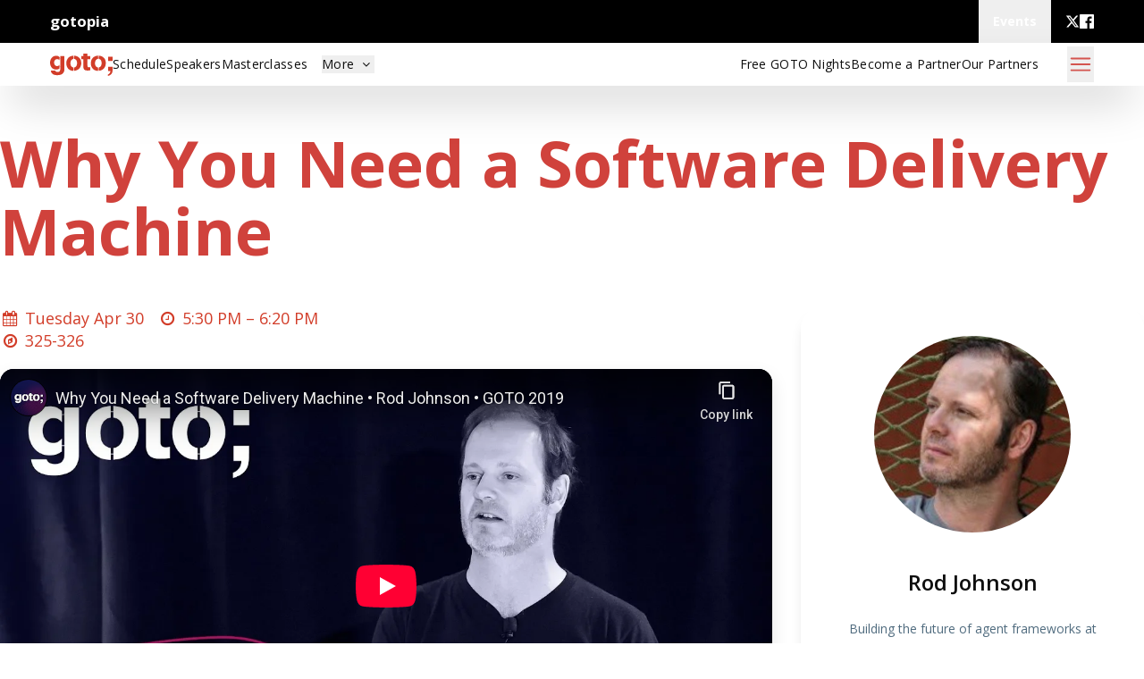

--- FILE ---
content_type: text/html; charset=utf-8
request_url: https://gotochgo.com/2019/sessions/829/why-you-need-a-software-delivery-machine
body_size: 52077
content:
<!DOCTYPE html>
<html lang="en" prefix="og: http://ogp.me/ns#">
  <head>
    <meta charset="utf-8">
    <meta http-equiv="X-UA-Compatible" content="IE=edge">
    <meta name="viewport" content="width=device-width, initial-scale=1">
    <meta name="author" content="Trifork">
    <meta property="og:type" content="website">
    <meta property="og:url" content="https://gotochgo.com/2019/sessions/829/why-you-need-a-software-delivery-machine">
<script type="application/ld+json">{"@context":"http://schema.org","@type":"VideoObject","author":[{"@type":"Person","familyName":"Johnson","givenName":"Rod","name":"Rod Johnson","url":"https://gotopia.tech/experts/463/rod-johnson"}],"dateModified":"2024-05-03T13:00:02","datePublished":"2019-02-06T10:39:34","description":"Many teams have a clear vision of how they want their software delivery to work. For example, what checks and staging deployments should occur on commits; what approval steps are required before promotion to production; what code needs to be included in new projects and what provisioning should occur on project creation; and what policies matter around license files and security scanning.But it’s hard to realize that vision.  Typical challenges include:Growing proliferation of services, meaning many delivery pipelines that can’t easily be changed as one, and many repositories with dependencies, configuration and usage practices getting dangerously out of date.Bringing on new developers, due to lack of effective knowledge sharing and lack of automationCreating new projects without copy/paste, leading to wasted effort and inconsistencyLack of visibility into the whole elephant. What is deployed where? What is at what version? What is happening across the organization? Who should be informed in the case of a production alert, and to what code does it relate?The solution to these software problems is more software. These problems can best be addressed together, through greater automation, backed by a model spanning development and delivery. It’s what we call a software delivery machine.","embedUrl":"https://www.youtube.com/embed/siHsyULIZ5o","name":"Why You Need a Software Delivery Machine","thumbnailUrl":"https://files.gotocon.com/uploads/images/conference_13/sessions/829/original/rodJohCHI.jpg","uploadDate":"2019-05-22T14:17:16","url":"https://gotochgo.com/2019/sessions/829/why-you-need-a-software-delivery-machine"}</script>
<link rel="canonical" href="https://gotochgo.com/2019/sessions/829/why-you-need-a-software-delivery-machine">


<meta content="Conference talk with Rod Johnson at GOTO Chicago 2019" name="description"><meta content="https://gotochgo.com/images/conferences/GOTO_Chicago-6f614cc00d144fdfb478c3b2d89cb29b.png?vsn=d" name="thumbnail"><meta content="summary" name="twitter:card"><meta content="Why You Need a Software Delivery Machine" name="twitter:title"><meta content="Conference talk with Rod Johnson at GOTO Chicago 2019" name="twitter:description"><meta content="https://gotochgo.com/images/conferences/GOTO_Chicago-6f614cc00d144fdfb478c3b2d89cb29b.png?vsn=d" name="twitter:image"><meta content="The Logo for GOTO Chicago 2019" name="twitter:image:alt"><meta content="Why You Need a Software Delivery Machine" property="og:title"><meta content="Conference talk with Rod Johnson at GOTO Chicago 2019" property="og:description"><meta content="https://gotochgo.com/images/conferences/GOTO_Chicago-6f614cc00d144fdfb478c3b2d89cb29b.png?vsn=d" property="og:image">

    <title>
Why You Need a Software Delivery Machine
    </title>
    <link rel="shortcut icon" type="image/x-icon" href="/images/favicons/red-a54e44fc6922432de8ddfa06ed6ee0de.ico?vsn=d">
    <link phx-track-static rel="stylesheet" href="/css/conference-6590f175a08e769caadce70107e3d395.css?vsn=d">
    <link rel="stylesheet" href="https://fonts.googleapis.com/icon?family=Material+Icons">
    <link rel="stylesheet" href="https://fonts.googleapis.com/css?family=Source+Sans+Pro:200,300,400,600,700,900,200italic,300italic,400italic,600italic,700italic,900italic">
    <link rel="stylesheet" href="https://maxcdn.bootstrapcdn.com/font-awesome/4.5.0/css/font-awesome.min.css">
    <link rel="stylesheet" href="https://fonts.googleapis.com/css?family=Lato:400,700,700italic,400italic,100italic,100,300italic,300">
    <link rel="stylesheet" href="https://fonts.googleapis.com/css?family=Open+Sans:300,400,600,700,800">
    <script src="https://ajax.googleapis.com/ajax/libs/jquery/2.1.4/jquery.min.js">
    </script>
    <script src="https://www.google.com/recaptcha/api.js">
    </script>
    <script src="https://js.stripe.com/v3/">
    </script>

<script async data-domain="gotochgo.com" src="https://plausible.io/js/plausible.js">
</script>

<meta content="AxoYMWAxG3VaOiUoABdwPl4xRXVUFCMiRRTK9IpL-QodNtAI2k76mcgv" name="csrf-token">

  </head>

  <body data-js-view-name="SessionShowView" class="theme-chicago">


  <nav id="global_top_navbar" class="flex w-full relative max-h-global-navbar h-global-navbar bg-black overflow-visible justify-center px-6 lg:px-14 bg-[#242424]">
    <div class="overflow-y-visible flex item-center w-full h-full">
      <div class="flex min-w-full gap-2 h-full">
        <div class="flex items-center flex-grow h-full">
          <div class="flex gap-4 items-center">
            <a href="https://gotopia.tech" class="lg:!inline-flex font-bold text-white" target="_blank">
              gotopia
            </a>
          </div>
        </div>
        <div x-data="{
              showDropdownMenu: false,
              toggleDropdownMenu() {
                  if (this.open) {
                      return this.closeDropdownMenu();
                  }
                  this.showDropdownMenu = true;
              },
              closeDropdownMenu() {
                  if (!this.showDropdownMenu) return;
                  this.showDropdownMenu = false;
              }
            }" id="global-menu-conference-dropdown" class="relative flex h-full" x-on:keydown.escape.prevent.stop="closeDropdownMenu()" x-on:focusin.window="! $refs.panel.contains($event.target) && closeDropdownMenu()" x-id="['dropdown-button']">
  <!-- Button -->
  <button class="flex items-center cursor-pointer h-full font-bold px-4 text-white" x-ref="button" x-on:click="toggleDropdownMenu()" type="button">
    <p class="tw-body-small">Events</p>
  </button>
  <!-- Panel -->
  <div x-cloak x-ref="panel" x-show="showDropdownMenu" x-transition.origin.top.left x-on:click.outside="closeDropdownMenu($refs.button)" x-bind:id="$id('dropdown-button')" class="absolute z-50 top-full right-0 border m-0 flex flex-col w-44 lg:w-60 bg-primary mt-4 md:mt-0 bg-white rounded">
    

    <a href="https://gotocph.com/2026" target="_blank" class="w-full px-4 py-2 lg:py-6 hover:bg-primary-100 border-b-2 last:border-b-0 tw-body-small bg-white text-[#0E0E0E] hover:bg-[#efefef] ">
      <p>GOTO Copenhagen 2026</p>
      <p class="font-light text-xs">Sep 28 - Oct 2, 2026</p>
    </a><a href="https://yowcon.com" target="_blank" class="w-full px-4 py-2 lg:py-6 hover:bg-primary-100 border-b-2 last:border-b-0 tw-body-small bg-white text-[#0E0E0E] hover:bg-[#efefef] ">
      <p>YOW! Australia</p>
      <p class="font-light text-xs"></p>
    </a><a href="https://gotopia.tech/events/upcoming" target="_self" class="w-full px-4 py-2 lg:py-6 hover:bg-primary-100 border-b-2 last:border-b-0 tw-body-small bg-white text-[#0E0E0E] hover:bg-[#efefef] ">
      <p>All Upcoming Events</p>
      <p class="font-light text-xs"></p>
    </a><a href="https://gotopia.tech/events/past" target="_self" class="w-full px-4 py-2 lg:py-6 hover:bg-primary-100 border-b-2 last:border-b-0 tw-body-small bg-white text-[#0E0E0E] hover:bg-[#efefef] ">
      <p>Past Events</p>
      <p class="font-light text-xs"></p>
    </a>
  </div>
</div>

        <div class="flex ml-4 gap-4 md:gap-8 text-white h-conference-icon-small self-center flex-shrink items-center items-center">
  
    <a class="h-4 w-4" href="https://twitter.com/gotochgo" target="_blank">
      <svg class="w-full h-full" viewbox="0 0 24 24" xmlns="http://www.w3.org/2000/svg" fill="currentColor" aria-hidden="true"><g><path d="M18.244 2.25h3.308l-7.227 8.26 8.502 11.24H16.17l-5.214-6.817L4.99 21.75H1.68l7.73-8.835L1.254 2.25H8.08l4.713 6.231zm-1.161 17.52h1.833L7.084 4.126H5.117z"></path></g></svg>
    </a>
  
    <a class="h-4 w-4" href="https://www.facebook.com/GOTOConference" target="_blank">
      <svg class="w-full h-full" width="24" height="24" viewbox="0 0 24 24" version="1.1" xmlns="http://www.w3.org/2000/svg" xmlns:xlink="http://www.w3.org/1999/xlink"><title>facebook</title><g stroke="none" stroke-width="1" fill="currentColor" fill-rule="evenodd"><g transform="translate(-710.000000, -412.000000)" fill-rule="nonzero" fill="currentColor"><g id="facebook" transform="translate(710.000000, 412.000000)"><path d="M22.676,0 L1.324,0 C0.593,0 0,0.593 0,1.324 L0,22.676 C0,23.408 0.593,24 1.324,24 L12.818,24 L12.818,14.706 L9.689,14.706 L9.689,11.085 L12.818,11.085 L12.818,8.41 C12.818,5.311 14.712,3.625 17.477,3.625 C18.802,3.625 19.941,3.722 20.273,3.766 L20.273,7.006 L18.352,7.006 C16.852,7.006 16.56,7.727 16.56,8.777 L16.56,11.088 L20.144,11.088 L19.679,14.718 L16.56,14.718 L16.56,24 L22.675,24 C23.408,24 24,23.408 24,22.676 L24,1.324 C24,0.593 23.408,0 22.676,0" id="Shape"></path></g></g></g></svg>
    </a>
  
  
</div>
      </div>
    </div>
  </nav>



  <!-- desktop menu -->
  <div id="conference-sticky-menu" class="flex tw-link sticky top-0 z-sticky-menu bg-neutral-white text-neutral-dark bg-opacity-90 items-center px-6 lg:px-14 h-[48px] shadow-2xl " x-data="{
      showDropdownMenu: false,
      toggleDropdownMenu() {
          if (this.open) {
              return this.closeDropdownMenu();
          }
          this.showDropdownMenu = true;
      },
      closeDropdownMenu() {
          if (!this.showDropdownMenu) return;
          this.showDropdownMenu = false;
      }
  }">
    <div class="tw-hidden lg:flex items-center gap-6 lg:gap-14 flex-grow">
      <a class="flex" href="/2019" aria-label="Go to homepage">

          <div class="w-[70px] h-[40px] object-contain tinted-logo" style="mask: url(&quot;/images/logo-GOTO-neg.svg?not-from-cache-please&quot;) no-repeat center; -webkit-mask: url(&quot;/images/logo-GOTO-neg.svg?not-from-cache-please&quot;) no-repeat center;">
          </div>

      </a>
      <ul class="flex gap-4 lg:gap-8 items-center m-0">

          <a class="tw-link hover:underline hover:text-inherit" id="left_menu_item_1" href="/2019/schedule">
            <li>
Schedule
            </li>
          </a>

          <a class="tw-link hover:underline hover:text-inherit" id="left_menu_item_2" href="/2019/speakers">
            <li>
Speakers
            </li>
          </a>

          <a class="tw-link hover:underline hover:text-inherit" id="left_menu_item_3" href="/2019/workshops/182">
            <li>
Masterclasses
            </li>
          </a>


          <li id="rest-of-pages" class="relative tw-link" x-on:keydown.escape.prevent.stop="closeDropdownMenu()" x-on:focusin.window="! $refs.panel.contains($event.target) && closeDropdownMenu()" x-id="['dropdown-button']">
            <!-- Button -->
            <button class="ml-4 hover:underline" x-ref="button" x-on:click="toggleDropdownMenu()" type="button">
              More
              <i class="relative fa fa-fw fa-angle-down" x-bind:class="{'rotate-0': !showDropdownMenu, 'rotate-180': showDropdownMenu}">
              </i>
            </button>
            <!-- Panel -->
            <ul x-cloak x-ref="panel" x-show="showDropdownMenu" x-transition.origin.top.left x-on:click.outside="closeDropdownMenu($refs.button)" x-bind:id="$id('dropdown-button')" class="absolute left-0 w-[140px] bg-white shadow-2xl m-0 mt-[12px] px-[15px] py-[10px]">

                <a href="/2019/pages/becomepartner">
                  <li>
Become a Partner
                  </li>
                </a>

                <a href="/2019/pages/diversitygrant">
                  <li>
Diversity Grant
                  </li>
                </a>

                <a href="/2019/pages/hotel">
                  <li>
Book Hotel
                  </li>
                </a>

                <a href="/2019/pages/crew">
                  <li>
Become Crew
                  </li>
                </a>

                <a href="/2019/pages/contact">
                  <li>
Contact
                  </li>
                </a>

                <a href="/2019/pages/venue">
                  <li>
Venue
                  </li>
                </a>

                <a href="/2019/pages/conference">
                  <li>
About GOTO
                  </li>
                </a>

            </ul>
          </li>

      </ul>
    </div>
    <div class="lg:tw-hidden gap-6">
      <a class="flex" href="/2019" aria-label="Go to homepage">

          <div class="w-[70px] h-[40px] object-contain tinted-logo" style="mask: url(&quot;/images/logo-GOTO-neg.svg?not-from-cache-please&quot;) no-repeat center; -webkit-mask: url(&quot;/images/logo-GOTO-neg.svg?not-from-cache-please&quot;) no-repeat center;">
          </div>

      </a>
    </div>
    <div class="flex lg:hidden flex-grow"></div>
    <div class="tw-hidden lg:flex items-center">
      <ul class="flex gap-4 lg:gap-8 items-center m-0">

          <a class="tw-link hover:underline" id="right_menu_item_1" href="https://www.meetup.com/goto-nights-chicago/">
            <li>
Free GOTO Nights
            </li>
          </a>

          <a class="tw-link hover:underline" id="right_menu_item_2" href="https://gotochgo.com/2019/pages/becomepartner">
            <li>
Become a Partner
            </li>
          </a>

          <a class="tw-link hover:underline" id="right_menu_item_3" href="https://gotochgo.com/2019/sponsors">
            <li>
Our Partners
            </li>
          </a>



      </ul>
    </div>
    
    <button aria-label="Open menu" class="ml-8 w-[30px] h-[40px] flex-shrink-0" x-on:click="$dispatch('show-full-menu')">
<svg xmlns="http://www.w3.org/2000/svg" fill="none" viewbox="0 0 24 24" stroke-width="1.5" stroke="currentColor" class="w-6 h-6 w-full h-full text-conference-base"><path stroke-linecap="round" stroke-linejoin="round" d="M3.75 6.75h16.5M3.75 12h16.5m-16.5 5.25h16.5"></path></svg>
    </button>
  </div>


  <!-- Full Menu Overlay -->
  <div @show-full-menu.window="showFullMenu=true;" x-data="{showFullMenu: false}" class="block fixed right-[20px] z-full-menu-overlay text-conference-menu-link ">
    <div class="block relative z-full-menu-overlay" aria-labelledby="slide-over-title" role="dialog" aria-modal="true" x-show="showFullMenu" x-cloak>
      <!--    Background backdrop    -->
      <div class="fixed inset-0 bg-gray-500 bg-opacity-75 transition-opacity" x-show="showFullMenu" x-on:click="showFullMenu=false" x-transition:enter="transition ease-in-out duration-500" x-transition:enter-start="opacity-0" x-transition:enter-end="opacity-100" x-transition:leave="transition ease-in-out duration-500" x-transition:leave-start="opacity-100" x-transition:leave-end="opacity-0" x-cloak>
      </div>

      <div class="fixed inset-0 overflow-hidden" x-show="showFullMenu" x-transition:enter="transition ease-in-out duration-500" x-transition:enter-start="opacity-0" x-transition:enter-end="opacity-100" x-transition:leave="transition ease-in-out duration-500" x-transition:leave-start="opacity-100" x-transition:leave-end="opacity-0" x-cloak>
        <div class="absolute inset-0 overflow-hidden">
          <div x-on:click.outside="showFullMenu=false" class="pointer-events-none fixed inset-y-0 right-0 flex max-w-full">
            <!--          Slide-over panel        -->
            <div class="pointer-events-auto w-screen max-w-md bg-conference-base" x-show="showFullMenu" x-transition:enter="transform transition ease-in-out duration-500" x-transition:enter-start="translate-x-full" x-transition:enter-end="translate-x-0" x-transition:leave="transform transition ease-in-out duration-500" x-transition:leave-start="translate-x-0" x-transition:leave-end="translate-x-full" x-cloak>
              <div class="flex h-full flex-col overflow-y-auto py-6 shadow-xl">
                <ul class="text-md flex flex-col gap-3 items-end m-0 p-2 ">
                  <li class="mx-3 flex h-10 items-center !text-right">
                    <button x-on:click="showFullMenu=false" type="button" class="rounded-md bg-white text-conference-base hover:text-gray-500 focus:outline-none focus:ring-2 focus:ring-indigo-500 focus:ring-offset-2">
                      <span class="sr-only">Close panel</span>
                      <!-- Heroicon name: outline/x -->
                      <svg class="h-6 w-6" xmlns="http://www.w3.org/2000/svg" fill="none" viewBox="0 0 24 24" stroke-width="2" stroke="currentColor" aria-hidden="true">
                        <path stroke-linecap="round" stroke-linejoin="round" d="M6 18L18 6M6 6l12 12"></path>
                      </svg>
                    </button>
                  </li>
                  <a class="tw-subtext" href="/2019">
                    <li>
                      Home
                    </li>
                  </a>

                    <a class="tw-subtext" id="left_menu_item_1" href="/2019/schedule">
                      <li>
Schedule
                      </li>
                    </a>

                    <a class="tw-subtext" id="left_menu_item_2" href="/2019/speakers">
                      <li>
Speakers
                      </li>
                    </a>

                    <a class="tw-subtext" id="left_menu_item_3" href="/2019/workshops/182">
                      <li>
Masterclasses
                      </li>
                    </a>


                    <a class="tw-subtext" id="right_menu_item_1" href="https://www.meetup.com/goto-nights-chicago/">
                      <li>
Free GOTO Nights
                      </li>
                    </a>

                    <a class="tw-subtext" id="right_menu_item_2" href="https://gotochgo.com/2019/pages/becomepartner">
                      <li>
Become a Partner
                      </li>
                    </a>

                    <a class="tw-subtext" id="right_menu_item_3" href="https://gotochgo.com/2019/sponsors">
                      <li>
Our Partners
                      </li>
                    </a>


                    <a class="tw-subtext" href="/2019/pages/becomepartner">
                      <li>
Become a Partner
                      </li>
                    </a>

                    <a class="tw-subtext" href="/2019/pages/diversitygrant">
                      <li>
Diversity Grant
                      </li>
                    </a>

                    <a class="tw-subtext" href="/2019/pages/hotel">
                      <li>
Book Hotel
                      </li>
                    </a>

                    <a class="tw-subtext" href="/2019/pages/crew">
                      <li>
Become Crew
                      </li>
                    </a>

                    <a class="tw-subtext" href="/2019/pages/contact">
                      <li>
Contact
                      </li>
                    </a>

                    <a class="tw-subtext" href="/2019/pages/venue">
                      <li>
Venue
                      </li>
                    </a>

                    <a class="tw-subtext" href="/2019/pages/conference">
                      <li>
About GOTO
                      </li>
                    </a>


                </ul>
              </div>
            </div>
          </div>
        </div>
      </div>
    </div>
  </div>

<div id="phx-GI2A_Fdi1usfERVh" data-phx-session="SFMyNTY.[base64].e0YIU8Za9WYmjh5HIl50TK1RT2nASBwLwJKyM5sy7c4" data-phx-static="SFMyNTY.g2gDaAJhBXQAAAADdwJpZG0AAAAUcGh4LUdJMkFfRmRpMXVzZkVSVmh3BWZsYXNodAAAAAB3CmFzc2lnbl9uZXdqbgYA-HlB7ZsBYgABUYA.Ud36vT4gPlewJvnlCqfE207KrZqukL6OKqGDsDp2SSw"></div>

  <div>
    <div class="relative bg-gray-100 w-full h-full">
      <div class="w-full relative z-2 right-0 bg-white transition-right duration-200 ease-in-out">
        <main id="main_content" class="relative z-1 w-full h-full">
<div class="flex w-full flex-col items-center justify-center relative px-6 py-12">
  <div class="max-w-main-container xl:min-w-screen-xl flex flex-col w-full items-center justify-center">
    
  <div class="w-full flex flex-col space-y-2 justify-center items-start mb-8 lg:mb-12 ">
  <h1 class="tw-h1-responsive font-bold text-conference-base">Why You Need a Software Delivery Machine</h1>
  
</div>
  <div class="w-full flex lg:flex-row flex-col lg:space-x-8">
    <div class="flex-grow">
      <div class="session_time">

<div class="time-and-place">











<span class="datetime">
  <i class="fa fa-fw fa-calendar" aria-hidden="true"></i>
  <div class="datetime__date">Tuesday Apr 30</div>
  <i class="fa fa-fw fa-clock-o" aria-hidden="true"></i>
  <div class="datetime__time">5:30 PM – </div>
  <div class="datetime__time">6:20 PM</div>

</span>



  <div class="location">
      <i class="fa fa-fw fa-compass" aria-hidden="true"></i>
      <div class="location__room-name">325-326</div>
  </div>

</div>


      </div>

        <div>

<div class="ytvideo-component">
  <div class="video-container">
    <iframe src="https://www.youtube-nocookie.com/embed/siHsyULIZ5o"
        frameBorder="0" allowFullScreen>
    </iframe>
  </div>
</div>


<br />
<br />
<p>
  This video is also available in the GOTO Play video app! Download it to enjoy offline access to our conference videos while on the move.
  <div class="app-download text-center">
    <a class="app-download__link"
      href="https://play.google.com/store/apps/details?id=com.gotoplay">
      <img class="app-download__banner" src="/images/play-store.svg"
          alt="Available in Google Play Store"/>
    </a>
    <span class="app-download__or">or</span>
    <a class="app-download__link"
      href="https://itunes.apple.com/us/app/goto-play/id1216616835">
      <img class="app-download__banner" src="/images/app-store.svg"
          alt="Available in Apple App Store"/>
    </a>
  </div>
</p>
<hr />

          <br>
          <br>
        </div>

      <div class="session__description flex flex-col space-y-6">
        <div class="prose prose-p:tw-body-responsive prose-strong:font-bold w-full max-w-full">
  <p>Many teams have a clear vision of how they want their software delivery to work. For example, what checks and staging deployments should occur on commits; what approval steps are required before promotion to production; what code needs to be included in new projects and what provisioning should occur on project creation; and what policies matter around license files and security scanning.</p>
<p>But it’s hard to realize that vision.  Typical challenges include:</p>
<ul>
<li>Growing proliferation of services, meaning many delivery pipelines that can’t easily be changed as one, and many repositories with dependencies, configuration and usage practices getting dangerously out of date.</li>
<li>Bringing on new developers, due to lack of effective knowledge sharing and lack of automation</li>
<li>Creating new projects without copy/paste, leading to wasted effort and inconsistency</li>
<li>Lack of visibility into the whole elephant. What is deployed where? What is at what version? What is happening across the organization? Who should be informed in the case of a production alert, and to what code does it relate?</li>
</ul>
<p>The solution to these software problems is more software. These problems can best be addressed together, through greater automation, backed by a model spanning development and delivery. It’s what we call a software delivery machine.</p>

</div>
      </div>

      <div class="flex gap-4 tw-body mt-4">

          <a href="/2019/tags/160">
            <div class="flex text-black hover:underline">
              #<div class="text-black font-light hover:underline whitespace-nowrap">productivity</div>
            </div>
          </a>

          <a href="/2019/tags/79">
            <div class="flex text-black hover:underline">
              #<div class="text-black font-light hover:underline whitespace-nowrap">programming languages</div>
            </div>
          </a>

          <a href="/2019/tags/76">
            <div class="flex text-black hover:underline">
              #<div class="text-black font-light hover:underline whitespace-nowrap">automation</div>
            </div>
          </a>

      </div>
    </div>
    <div class="flex flex-col space-y-4 my-8 lg:my-0 lg:w-[384px] flex-shrink-0">

        <div class="relative p-8 bg-neutral-white bg-opacity-[0.9] shadow-lg rounded-3xl text-center overflow-hidden
  false
">
  
  <a href="/2019/speakers/876" class="hover:no-underline">
    <div class="w-full flex justify-center overflow-hidden flex-shrink-0">
      <img class="h-[220px] w-[220px]
          rounded-full object-contain text-neutral-white" src="https://files.gotocon.com/uploads/portraits/463/square_large/rod_johnson_1548157568.jpg" alt="profile photo of Rod Johnson">
    </div>
    <div class="w-full text-neutral-dark flex justify-center overflow-hidden flex-shrink-0 mt-10">
      <h4 class="tw-h4 font-semibold">
        Rod Johnson
      </h4>
    </div>
    <div class="h-[50px] w-full flex justify-center grow mt-6" title="Building the future of agent frameworks at Embabel">
      <p class="tw-body-small text-neutral-gray m-0 text-opacity-70 line-clamp-2">
        Building the future of agent frameworks at Embabel
      </p>
    </div>
  </a>
  <div class="flex justify-center items-center space-x-2">
    <div class="flex space-x-2 flex-wrap justify-center mt-2 items-center">
  
    <a class="h-6 w-6" href="https://twitter.com/springrod" target="_blank">
      <svg class="w-full h-full" viewbox="0 0 24 24" xmlns="http://www.w3.org/2000/svg" fill="currentColor" aria-hidden="true"><g><path d="M18.244 2.25h3.308l-7.227 8.26 8.502 11.24H16.17l-5.214-6.817L4.99 21.75H1.68l7.73-8.835L1.254 2.25H8.08l4.713 6.231zm-1.161 17.52h1.833L7.084 4.126H5.117z"></path></g></svg>
    </a>
  
    <a class="h-6 w-6" href="https://www.linkedin.com/in/johnsonroda" target="_blank">
      <svg class="w-full h-full" width="24" height="24" viewbox="0 0 24 24" version="1.1" xmlns="http://www.w3.org/2000/svg" xmlns:xlink="http://www.w3.org/1999/xlink" fill="currentColor"><title>linkedin</title><g stroke="none" stroke-width="1" fill="inherit" fill-rule="evenodd"><g transform="translate(-848.000000, -412.000000)" fill-rule="nonzero" fill="inherit"><g id="linkedin" transform="translate(848.000000, 412.000000)"><path d="M20.447,20.452 L16.893,20.452 L16.893,14.883 C16.893,13.555 16.866,11.846 15.041,11.846 C13.188,11.846 12.905,13.291 12.905,14.785 L12.905,20.452 L9.351,20.452 L9.351,9 L12.765,9 L12.765,10.561 L12.811,10.561 C13.288,9.661 14.448,8.711 16.181,8.711 C19.782,8.711 20.448,11.081 20.448,14.166 L20.448,20.452 L20.447,20.452 Z M5.337,7.433 C4.193,7.433 3.274,6.507 3.274,5.368 C3.274,4.23 4.194,3.305 5.337,3.305 C6.477,3.305 7.401,4.23 7.401,5.368 C7.401,6.507 6.476,7.433 5.337,7.433 Z M7.119,20.452 L3.555,20.452 L3.555,9 L7.119,9 L7.119,20.452 Z M22.225,0 L1.771,0 C0.792,0 0,0.774 0,1.729 L0,22.271 C0,23.227 0.792,24 1.771,24 L22.222,24 C23.2,24 24,23.227 24,22.271 L24,1.729 C24,0.774 23.2,0 22.222,0 L22.225,0 Z" id="Shape"></path></g></g></g></svg>
    </a>
  
    <a class="h-6 w-6" href="https://the-composition.com/@springrod" target="_blank">
      <!-- Generator: Adobe Illustrator 16.0.0, SVG Export Plug-In . SVG Version: 6.00 Build 0)  --><svg class="w-full h-full" version="1.1" id="Capa_1" xmlns="http://www.w3.org/2000/svg" xmlns:xlink="http://www.w3.org/1999/xlink" x="0px" y="0px" width="511.995px" height="511.995px" viewbox="0 0 511.995 511.995" style="enable-background:new 0 0 511.995 511.995;" xml:space="preserve"><g><path fill="currentColor" d="M497.941,14.057c18.75,18.75,18.719,49.141,0,67.891l-22.625,22.625L407.41,36.682l22.625-22.625
		C448.784-4.677,479.191-4.693,497.941,14.057z M158.534,285.588l-22.609,90.5l90.5-22.625l226.266-226.266l-67.906-67.891
		L158.534,285.588z M384.003,241.15v206.844h-320v-320h206.859l63.983-64H0.003v448h448v-334.86L384.003,241.15z"></path></g></svg>
    </a>
  
    <a class="h-6 w-6" href="https://github.com/johnsonr" target="_blank">
      <svg height="32" aria-hidden="true" viewbox="0 0 16 16" version="1.1" width="32" data-view-component="true" class="octicon octicon-mark-github v-align-middle color-fg-default w-full h-full"><path fill="currentColor" d="M8 0c4.42 0 8 3.58 8 8a8.013 8.013 0 0 1-5.45 7.59c-.4.08-.55-.17-.55-.38 0-.27.01-1.13.01-2.2 0-.75-.25-1.23-.54-1.48 1.78-.2 3.65-.88 3.65-3.95 0-.88-.31-1.59-.82-2.15.08-.2.36-1.02-.08-2.12 0 0-.67-.22-2.2.82-.64-.18-1.32-.27-2-.27-.68 0-1.36.09-2 .27-1.53-1.03-2.2-.82-2.2-.82-.44 1.1-.16 1.92-.08 2.12-.51.56-.82 1.28-.82 2.15 0 3.06 1.86 3.75 3.64 3.95-.23.2-.44.55-.51 1.07-.46.21-1.61.55-2.33-.66-.15-.24-.6-.83-1.23-.82-.67.01-.27.38.01.53.34.19.73.9.82 1.13.16.45.68 1.31 2.69.94 0 .67.01 1.3.01 1.49 0 .21-.15.45-.55.38A7.995 7.995 0 0 1 0 8c0-4.42 3.58-8 8-8Z"></path></svg>
    </a>
  
  
</div>
    
    <div class="flex space-x-2 flex-wrap justify-center mt-2 items-center">
      <a class="h-6 w-6" href="https://gotopia.tech/experts/463/rod-johnson" target="_blank" aria-label="View details for Rod Johnson">
        <img src="/images/favicons/gotopia-cb494059d606517288a2ca67b95f87ff.ico?vsn=d" alt="gotopia logo">
      </a>
    </div>
  </div>
  <div class="w-full tw-body-small text-neutral-gray">
    
    
  </div>
</div>


    </div>
  </div>

    <div class="mt-6 lg:mt-16 flex flex-col w-full lg:bg-conference-secondary lg:border-l-8 border-conference-secondary bg-opacity-20 lg:p-8 rounded rounded-2xl space-y-4 lg:space-y-8">
      <h3 class="tw-h3-responsive font-semibold ">
Programming
      </h3>
      <div class="flex overflow-auto scroll snap-x snap-proximity space-x-8 py-0 lg:py-8">

          <div class="snap-center lg:flex-shrink-0 min-w-[320px]">

            <div class="relative w-full lg:w-[384px] p-6 lg:p-8 bg-neutral-white bg-opacity-[0.9] shadow-lg rounded-3xl overflow-hidden hover:transform hover:duration-300 hover:scale-105 hover:shadow-xl">
  <a href="https://gotochgo.com/2019/sessions/711/it-really-is-easier-to-ask-for-forgiveness-than-permission" class="hover:no-underline">
    <p class="tw-body-small text-neutral-gray m-0 text-opacity-70 line-clamp-2">
      Tuesday Apr 30 @ 10:20 AM
    </p>
    <div class="h-18 w-full text-neutral-dark flex flex-col overflow-hidden flex-shrink-0 ">
      <h4 class="font-semibold line-clamp-3">
        It Really is Easier to Ask for Forgiveness (than Permission)
      </h4>
    </div>
    <div class="flex flex-col w-full mt-4 space-y-4 ">
      
        <div class="flex flex-row gap-4 w-full">
          <img class="h-20 rounded object-contain text-neutral-white shadow" src="https://files.gotocon.com/uploads/portraits/545/thumb/naomi_ceder_1548156471.jpg" alt="profile photo of Naomi Ceder">
          <div class="flex grow items-center ">
            <p class="tw-body-small text-neutral-gray m-0 text-opacity-70 line-clamp-2">
              Naomi Ceder
            </p>
          </div>
        </div>
      
    </div>
    
  </a>
</div>
          </div>

          <div class="snap-center lg:flex-shrink-0 min-w-[320px]">

            <div class="relative w-full lg:w-[384px] p-6 lg:p-8 bg-neutral-white bg-opacity-[0.9] shadow-lg rounded-3xl overflow-hidden hover:transform hover:duration-300 hover:scale-105 hover:shadow-xl">
  <a href="https://gotochgo.com/2019/sessions/712/the-soul-of-erlang-and-elixir" class="hover:no-underline">
    <p class="tw-body-small text-neutral-gray m-0 text-opacity-70 line-clamp-2">
      Monday Apr 29 @ 3:10 PM
    </p>
    <div class="h-18 w-full text-neutral-dark flex flex-col overflow-hidden flex-shrink-0 ">
      <h4 class="font-semibold line-clamp-3">
        The Soul of Erlang and Elixir
      </h4>
    </div>
    <div class="flex flex-col w-full mt-4 space-y-4 ">
      
        <div class="flex flex-row gap-4 w-full">
          <img class="h-20 rounded object-contain text-neutral-white shadow" src="https://files.gotocon.com/uploads/portraits/550/thumb/sa%C5%A1a_juric_1548156505.png" alt="profile photo of Saša Jurić">
          <div class="flex grow items-center ">
            <p class="tw-body-small text-neutral-gray m-0 text-opacity-70 line-clamp-2">
              Saša Jurić
            </p>
          </div>
        </div>
      
    </div>
    
  </a>
</div>
          </div>

          <div class="snap-center lg:flex-shrink-0 min-w-[320px]">

            <div class="relative w-full lg:w-[384px] p-6 lg:p-8 bg-neutral-white bg-opacity-[0.9] shadow-lg rounded-3xl overflow-hidden hover:transform hover:duration-300 hover:scale-105 hover:shadow-xl">
  <a href="https://gotochgo.com/2019/sessions/722/reactive-spring" class="hover:no-underline">
    <p class="tw-body-small text-neutral-gray m-0 text-opacity-70 line-clamp-2">
      Monday Apr 29 @ 10:20 AM
    </p>
    <div class="h-18 w-full text-neutral-dark flex flex-col overflow-hidden flex-shrink-0 ">
      <h4 class="font-semibold line-clamp-3">
        Reactive Spring
      </h4>
    </div>
    <div class="flex flex-col w-full mt-4 space-y-4 ">
      
        <div class="flex flex-row gap-4 w-full">
          <img class="h-20 rounded object-contain text-neutral-white shadow" src="https://files.gotocon.com/uploads/portraits/559/thumb/josh_long_1548156466.jpg" alt="profile photo of Josh Long">
          <div class="flex grow items-center ">
            <p class="tw-body-small text-neutral-gray m-0 text-opacity-70 line-clamp-2">
              Josh Long
            </p>
          </div>
        </div>
      
    </div>
    
  </a>
</div>
          </div>

          <div class="snap-center lg:flex-shrink-0 min-w-[320px]">

            <div class="relative w-full lg:w-[384px] p-6 lg:p-8 bg-neutral-white bg-opacity-[0.9] shadow-lg rounded-3xl overflow-hidden hover:transform hover:duration-300 hover:scale-105 hover:shadow-xl">
  <a href="https://gotochgo.com/2019/sessions/725/go-vs-elixir-for-distributed-computing" class="hover:no-underline">
    <p class="tw-body-small text-neutral-gray m-0 text-opacity-70 line-clamp-2">
      Monday Apr 29 @ 10:20 AM
    </p>
    <div class="h-18 w-full text-neutral-dark flex flex-col overflow-hidden flex-shrink-0 ">
      <h4 class="font-semibold line-clamp-3">
        Go vs. Elixir for Distributed Computing
      </h4>
    </div>
    <div class="flex flex-col w-full mt-4 space-y-4 ">
      
        <div class="flex flex-row gap-4 w-full">
          <img class="h-20 rounded object-contain text-neutral-white shadow" src="https://files.gotocon.com/uploads/portraits/560/thumb/ver%C3%B3nica_lopez_1553594415.jpg" alt="profile photo of Verónica Lopez">
          <div class="flex grow items-center ">
            <p class="tw-body-small text-neutral-gray m-0 text-opacity-70 line-clamp-2">
              Verónica Lopez
            </p>
          </div>
        </div>
      
    </div>
    
  </a>
</div>
          </div>

          <div class="snap-center lg:flex-shrink-0 min-w-[320px]">

            <div class="relative w-full lg:w-[384px] p-6 lg:p-8 bg-neutral-white bg-opacity-[0.9] shadow-lg rounded-3xl overflow-hidden hover:transform hover:duration-300 hover:scale-105 hover:shadow-xl">
  <a href="https://gotochgo.com/2019/sessions/729/embracing-the-future-in-a-multi-platform-world-a-kotlin-story" class="hover:no-underline">
    <p class="tw-body-small text-neutral-gray m-0 text-opacity-70 line-clamp-2">
      Tuesday Apr 30 @ 4:20 PM
    </p>
    <div class="h-18 w-full text-neutral-dark flex flex-col overflow-hidden flex-shrink-0 ">
      <h4 class="font-semibold line-clamp-3">
        Embracing the Future in a Multi-Platform World: A Kotlin Story
      </h4>
    </div>
    <div class="flex flex-col w-full mt-4 space-y-4 ">
      
        <div class="flex flex-row gap-4 w-full">
          <img class="h-20 rounded object-contain text-neutral-white shadow" src="https://files.gotocon.com/uploads/portraits/557/thumb/sean_mcquillan_1548156579.jpg" alt="profile photo of Sean McQuillan">
          <div class="flex grow items-center ">
            <p class="tw-body-small text-neutral-gray m-0 text-opacity-70 line-clamp-2">
              Sean McQuillan
            </p>
          </div>
        </div>
      
    </div>
    
  </a>
</div>
          </div>

          <div class="snap-center lg:flex-shrink-0 min-w-[320px]">

            <div class="relative w-full lg:w-[384px] p-6 lg:p-8 bg-neutral-white bg-opacity-[0.9] shadow-lg rounded-3xl overflow-hidden hover:transform hover:duration-300 hover:scale-105 hover:shadow-xl">
  <a href="https://gotochgo.com/2019/sessions/743/getting-started-with-quantum-programming" class="hover:no-underline">
    <p class="tw-body-small text-neutral-gray m-0 text-opacity-70 line-clamp-2">
      Monday Apr 29 @ 10:20 AM
    </p>
    <div class="h-18 w-full text-neutral-dark flex flex-col overflow-hidden flex-shrink-0 ">
      <h4 class="font-semibold line-clamp-3">
        Getting Started with Quantum Programming
      </h4>
    </div>
    <div class="flex flex-col w-full mt-4 space-y-4 ">
      
        <div class="flex flex-row gap-4 w-full">
          <img class="h-20 rounded object-contain text-neutral-white shadow" src="https://files.gotocon.com/uploads/portraits/566/thumb/guen_prawiroatmodjo_1548156577.png" alt="profile photo of Guen Prawiroatmodjo">
          <div class="flex grow items-center ">
            <p class="tw-body-small text-neutral-gray m-0 text-opacity-70 line-clamp-2">
              Guen Prawiroatmodjo
            </p>
          </div>
        </div>
      
    </div>
    
  </a>
</div>
          </div>

          <div class="snap-center lg:flex-shrink-0 min-w-[320px]">

            <div class="relative w-full lg:w-[384px] p-6 lg:p-8 bg-neutral-white bg-opacity-[0.9] shadow-lg rounded-3xl overflow-hidden hover:transform hover:duration-300 hover:scale-105 hover:shadow-xl">
  <a href="https://gotochgo.com/2019/sessions/814/kotlin-dissecting-the-stdlib" class="hover:no-underline">
    <p class="tw-body-small text-neutral-gray m-0 text-opacity-70 line-clamp-2">
      Tuesday Apr 30 @ 3:10 PM
    </p>
    <div class="h-18 w-full text-neutral-dark flex flex-col overflow-hidden flex-shrink-0 ">
      <h4 class="font-semibold line-clamp-3">
        Kotlin: Dissecting the stdlib
      </h4>
    </div>
    <div class="flex flex-col w-full mt-4 space-y-4 ">
      
        <div class="flex flex-row gap-4 w-full">
          <img class="h-20 rounded object-contain text-neutral-white shadow" src="https://files.gotocon.com/uploads/portraits/619/thumb/huyen_tue%20dao_1548156559.jpg" alt="profile photo of Huyen Tue Dao">
          <div class="flex grow items-center ">
            <p class="tw-body-small text-neutral-gray m-0 text-opacity-70 line-clamp-2">
              Huyen Tue Dao
            </p>
          </div>
        </div>
      
    </div>
    
  </a>
</div>
          </div>

          <div class="snap-center lg:flex-shrink-0 min-w-[320px]">

            <div class="relative w-full lg:w-[384px] p-6 lg:p-8 bg-neutral-white bg-opacity-[0.9] shadow-lg rounded-3xl overflow-hidden hover:transform hover:duration-300 hover:scale-105 hover:shadow-xl">
  <a href="https://gotochgo.com/2019/sessions/815/the-language-of-programming" class="hover:no-underline">
    <p class="tw-body-small text-neutral-gray m-0 text-opacity-70 line-clamp-2">
      Monday Apr 29 @ 11:30 AM
    </p>
    <div class="h-18 w-full text-neutral-dark flex flex-col overflow-hidden flex-shrink-0 ">
      <h4 class="font-semibold line-clamp-3">
        The Language of Programming
      </h4>
    </div>
    <div class="flex flex-col w-full mt-4 space-y-4 ">
      
        <div class="flex flex-row gap-4 w-full">
          <img class="h-20 rounded object-contain text-neutral-white shadow" src="https://files.gotocon.com/uploads/portraits/112/thumb/anjana_vakil_1548159218.jpg" alt="profile photo of Anjana Vakil">
          <div class="flex grow items-center ">
            <p class="tw-body-small text-neutral-gray m-0 text-opacity-70 line-clamp-2">
              Anjana Vakil
            </p>
          </div>
        </div>
      
    </div>
    
  </a>
</div>
          </div>

          <div class="snap-center lg:flex-shrink-0 min-w-[320px]">

            <div class="relative w-full lg:w-[384px] p-6 lg:p-8 bg-neutral-white bg-opacity-[0.9] shadow-lg rounded-3xl overflow-hidden hover:transform hover:duration-300 hover:scale-105 hover:shadow-xl">
  <a href="https://gotochgo.com/2019/sessions/826/java-current-and-future" class="hover:no-underline">
    <p class="tw-body-small text-neutral-gray m-0 text-opacity-70 line-clamp-2">
      Monday Apr 29 @ 5:30 PM
    </p>
    <div class="h-18 w-full text-neutral-dark flex flex-col overflow-hidden flex-shrink-0 ">
      <h4 class="font-semibold line-clamp-3">
        Java Current and Future
      </h4>
    </div>
    <div class="flex flex-col w-full mt-4 space-y-4 ">
      
        <div class="flex flex-row gap-4 w-full">
          <img class="h-20 rounded object-contain text-neutral-white shadow" src="https://files.gotocon.com/uploads/portraits/642/thumb/mikael_vidstedt_1552309753.jpg" alt="profile photo of Mikael Vidstedt">
          <div class="flex grow items-center ">
            <p class="tw-body-small text-neutral-gray m-0 text-opacity-70 line-clamp-2">
              Mikael Vidstedt
            </p>
          </div>
        </div>
      
        <div class="flex flex-row gap-4 w-full">
          <img class="h-20 rounded object-contain text-neutral-white shadow" src="https://files.gotocon.com/uploads/portraits/53/thumb/georges_saab_1548159252.png" alt="profile photo of Georges Saab">
          <div class="flex grow items-center ">
            <p class="tw-body-small text-neutral-gray m-0 text-opacity-70 line-clamp-2">
              Georges Saab
            </p>
          </div>
        </div>
      
    </div>
    
  </a>
</div>
          </div>

          <div class="snap-center lg:flex-shrink-0 min-w-[320px]">

            <div class="relative w-full lg:w-[384px] p-6 lg:p-8 bg-neutral-white bg-opacity-[0.9] shadow-lg rounded-3xl overflow-hidden hover:transform hover:duration-300 hover:scale-105 hover:shadow-xl">
  <a href="https://gotochgo.com/2019/sessions/827/server-side-kotlin-with-coroutines" class="hover:no-underline">
    <p class="tw-body-small text-neutral-gray m-0 text-opacity-70 line-clamp-2">
      Tuesday Apr 30 @ 5:30 PM
    </p>
    <div class="h-18 w-full text-neutral-dark flex flex-col overflow-hidden flex-shrink-0 ">
      <h4 class="font-semibold line-clamp-3">
        Server-side Kotlin with Coroutines
      </h4>
    </div>
    <div class="flex flex-col w-full mt-4 space-y-4 ">
      
        <div class="flex flex-row gap-4 w-full">
          <img class="h-20 rounded object-contain text-neutral-white shadow" src="https://files.gotocon.com/uploads/portraits/415/thumb/roman_elizarov_1548157635.jpg" alt="profile photo of Roman Elizarov">
          <div class="flex grow items-center ">
            <p class="tw-body-small text-neutral-gray m-0 text-opacity-70 line-clamp-2">
              Roman Elizarov
            </p>
          </div>
        </div>
      
    </div>
    
  </a>
</div>
          </div>

          <div class="snap-center lg:flex-shrink-0 min-w-[320px]">

            <div class="relative w-full lg:w-[384px] p-6 lg:p-8 bg-neutral-white bg-opacity-[0.9] shadow-lg rounded-3xl overflow-hidden hover:transform hover:duration-300 hover:scale-105 hover:shadow-xl">
  <a href="https://gotochgo.com/2019/sessions/829/why-you-need-a-software-delivery-machine" class="hover:no-underline">
    <p class="tw-body-small text-neutral-gray m-0 text-opacity-70 line-clamp-2">
      Tuesday Apr 30 @ 5:30 PM
    </p>
    <div class="h-18 w-full text-neutral-dark flex flex-col overflow-hidden flex-shrink-0 ">
      <h4 class="font-semibold line-clamp-3">
        Why You Need a Software Delivery Machine
      </h4>
    </div>
    <div class="flex flex-col w-full mt-4 space-y-4 ">
      
        <div class="flex flex-row gap-4 w-full">
          <img class="h-20 rounded object-contain text-neutral-white shadow" src="https://files.gotocon.com/uploads/portraits/463/thumb/rod_johnson_1548157568.jpg" alt="profile photo of Rod Johnson">
          <div class="flex grow items-center ">
            <p class="tw-body-small text-neutral-gray m-0 text-opacity-70 line-clamp-2">
              Rod Johnson
            </p>
          </div>
        </div>
      
    </div>
    
  </a>
</div>
          </div>

          <div class="snap-center lg:flex-shrink-0 min-w-[320px]">

            <div class="relative w-full lg:w-[384px] p-6 lg:p-8 bg-neutral-white bg-opacity-[0.9] shadow-lg rounded-3xl overflow-hidden hover:transform hover:duration-300 hover:scale-105 hover:shadow-xl">
  <a href="https://gotochgo.com/2019/sessions/830/achieving-functional-programming-in-java" class="hover:no-underline">
    <p class="tw-body-small text-neutral-gray m-0 text-opacity-70 line-clamp-2">
      Tuesday Apr 30 @ 11:30 AM
    </p>
    <div class="h-18 w-full text-neutral-dark flex flex-col overflow-hidden flex-shrink-0 ">
      <h4 class="font-semibold line-clamp-3">
        Achieving Functional Programming in Java
      </h4>
    </div>
    <div class="flex flex-col w-full mt-4 space-y-4 ">
      
        <div class="flex flex-row gap-4 w-full">
          <img class="h-20 rounded object-contain text-neutral-white shadow" src="https://files.gotocon.com/uploads/portraits/632/thumb/john_napier_1549450443.jpeg" alt="profile photo of John Napier">
          <div class="flex grow items-center ">
            <p class="tw-body-small text-neutral-gray m-0 text-opacity-70 line-clamp-2">
              John Napier
            </p>
          </div>
        </div>
      
    </div>
    
  </a>
</div>
          </div>

          <div class="snap-center lg:flex-shrink-0 min-w-[320px]">

            <div class="relative w-full lg:w-[384px] p-6 lg:p-8 bg-neutral-white bg-opacity-[0.9] shadow-lg rounded-3xl overflow-hidden hover:transform hover:duration-300 hover:scale-105 hover:shadow-xl">
  <a href="https://gotochgo.com/2019/sessions/841/why-open-source-firmware-is-important" class="hover:no-underline">
    <p class="tw-body-small text-neutral-gray m-0 text-opacity-70 line-clamp-2">
      Tuesday Apr 30 @ 5:30 PM
    </p>
    <div class="h-18 w-full text-neutral-dark flex flex-col overflow-hidden flex-shrink-0 ">
      <h4 class="font-semibold line-clamp-3">
        Why Open Source Firmware is Important
      </h4>
    </div>
    <div class="flex flex-col w-full mt-4 space-y-4 ">
      
        <div class="flex flex-row gap-4 w-full">
          <img class="h-20 rounded object-contain text-neutral-white shadow" src="https://files.gotocon.com/uploads/portraits/634/thumb/jessie_frazelle_1551693172.jpg" alt="profile photo of Jessie Frazelle">
          <div class="flex grow items-center ">
            <p class="tw-body-small text-neutral-gray m-0 text-opacity-70 line-clamp-2">
              Jessie Frazelle
            </p>
          </div>
        </div>
      
    </div>
    
  </a>
</div>
          </div>

          <div class="snap-center lg:flex-shrink-0 min-w-[320px]">

            <div class="relative w-full lg:w-[384px] p-6 lg:p-8 bg-neutral-white bg-opacity-[0.9] shadow-lg rounded-3xl overflow-hidden hover:transform hover:duration-300 hover:scale-105 hover:shadow-xl">
  <a href="https://gotochgo.com/2019/sessions/983/fueling-the-quantum-application-era-with-the-cloud" class="hover:no-underline">
    <p class="tw-body-small text-neutral-gray m-0 text-opacity-70 line-clamp-2">
      Tuesday Apr 30 @ 11:30 AM
    </p>
    <div class="h-18 w-full text-neutral-dark flex flex-col overflow-hidden flex-shrink-0 ">
      <h4 class="font-semibold line-clamp-3">
        Fueling the Quantum Application Era with the Cloud 
      </h4>
    </div>
    <div class="flex flex-col w-full mt-4 space-y-4 ">
      
        <div class="flex flex-row gap-4 w-full">
          <img class="h-20 rounded object-contain text-neutral-white shadow" src="https://files.gotocon.com/uploads/portraits/636/thumb/murray_thom_1631684731.png" alt="profile photo of Murray Thom">
          <div class="flex grow items-center ">
            <p class="tw-body-small text-neutral-gray m-0 text-opacity-70 line-clamp-2">
              Murray Thom
            </p>
          </div>
        </div>
      
    </div>
    
  </a>
</div>
          </div>

      </div>
    </div>


  </div>
</div>
        </main>
      </div>
    </div>
  </div>





<footer class="bg-black min-h-[300px] flex w-full flex-col items-center justify-center relative px-8 py-12" style="">
  <div class="max-w-main-container xl:min-w-screen-xl w-full">
    <div class="flex flex-row flex-wrap lg:flex-nowrap">
      <div class="w-full lg:w-6/12">
        <div>
          <div>Powered by</div>





          <a href="https://trifork.com">
            <img class="w-40 mt-2.5 mb-5" src="/images/logos/trifork.svg" alt="Trifork">
          </a>
        </div>
        <div class="tw-body-small-responsive text-neutral-white">

<p>
  GOTO is the enterprise software development conference designed for team leads,
  architects, and project management and is organized for developers, by developers.
  As software developers and architects ourselves, we wanted to craft the ultimate
  conference.
</p>
<p>
  The result is a high quality conference experience where a tremendous amount of
  attention and investment has gone into having the best content on the most important
  topics presented by the leaders in our community, staged in an intimate environment
  needed to support as much learning and networking as possible.
</p>

        </div>
        <div class="mt-8 tw-body-small-responsive text-neutral-white flex flex-col space-y-1">
          <p>For more information contact:</p>
          <p>info@chicago.gotocon.com</p>
          <p>GOTO Chicago team</p>
          <p>+45 8732 8787</p>
        </div>
      </div>
      <div class="w-full lg:w-2/12"></div>
      <div class="w-full lg:w-2/12">
        <h5 class="mt-5 tw-h5-responsive text-neutral-white">Social</h5>
        <ul>

            <li>
              <span class="fa fa-twitter fa-fw"></span>&nbsp;<a href="https://twitter.com/gotochgo">Twitter</a>
            </li>


            <li>
              <span class="fa fa-facebook fa-fw"></span>&nbsp;<a href="https://www.facebook.com/GOTOConference">Facebook</a>
            </li>


          <li>
            <span class="fa fa-youtube fa-fw"></span>&nbsp;<a href="https://www.youtube.com/user/GotoConferences">YouTube</a>
          </li>
        </ul>
      </div>
      <div class="w-full lg:w-2/12">
        <div class="mt-5 tw-h5-responsive text-neutral-white">Info</div>
        <ul>
          <li>
<a href="/2019/code-of-conduct" id="code_of_conduct_link">Code of Conduct</a>
          </li>
          <li>
<a href="/2019/privacy-policy" id="privacy_policy_link">Privacy Policy</a>
          </li>

            <li>
<a href="/2019/pages/crew">Become Crew</a>
            </li>

            <li>
<a href="/2019/pages/hotel">Hotel</a>
            </li>

            <li>
<a href="/2019/pages/gotonights">GOTO Nights</a>
            </li>

            <li>
<a href="/2019/pages/inclusivity">Inclusivity</a>
            </li>

        </ul>
      </div>
    </div>
  </div>
</footer>


    <script phx-track-static type="text/javascript" src="/js/conference-a9a8c7763c7d7e50dc852a485a61f70b.js?vsn=d">
    </script>
    <script src="https://www.youtube.com/iframe_api">
</script>

  </body>
</html>

--- FILE ---
content_type: text/html; charset=utf-8
request_url: https://www.youtube-nocookie.com/embed/siHsyULIZ5o
body_size: 47396
content:
<!DOCTYPE html><html lang="en" dir="ltr" data-cast-api-enabled="true"><head><meta name="viewport" content="width=device-width, initial-scale=1"><script nonce="yKd6_PZg8X_7dUNcl44hQw">if ('undefined' == typeof Symbol || 'undefined' == typeof Symbol.iterator) {delete Array.prototype.entries;}</script><style name="www-roboto" nonce="f7LHUo17o99V2iE3hNXgOw">@font-face{font-family:'Roboto';font-style:normal;font-weight:400;font-stretch:100%;src:url(//fonts.gstatic.com/s/roboto/v48/KFO7CnqEu92Fr1ME7kSn66aGLdTylUAMa3GUBHMdazTgWw.woff2)format('woff2');unicode-range:U+0460-052F,U+1C80-1C8A,U+20B4,U+2DE0-2DFF,U+A640-A69F,U+FE2E-FE2F;}@font-face{font-family:'Roboto';font-style:normal;font-weight:400;font-stretch:100%;src:url(//fonts.gstatic.com/s/roboto/v48/KFO7CnqEu92Fr1ME7kSn66aGLdTylUAMa3iUBHMdazTgWw.woff2)format('woff2');unicode-range:U+0301,U+0400-045F,U+0490-0491,U+04B0-04B1,U+2116;}@font-face{font-family:'Roboto';font-style:normal;font-weight:400;font-stretch:100%;src:url(//fonts.gstatic.com/s/roboto/v48/KFO7CnqEu92Fr1ME7kSn66aGLdTylUAMa3CUBHMdazTgWw.woff2)format('woff2');unicode-range:U+1F00-1FFF;}@font-face{font-family:'Roboto';font-style:normal;font-weight:400;font-stretch:100%;src:url(//fonts.gstatic.com/s/roboto/v48/KFO7CnqEu92Fr1ME7kSn66aGLdTylUAMa3-UBHMdazTgWw.woff2)format('woff2');unicode-range:U+0370-0377,U+037A-037F,U+0384-038A,U+038C,U+038E-03A1,U+03A3-03FF;}@font-face{font-family:'Roboto';font-style:normal;font-weight:400;font-stretch:100%;src:url(//fonts.gstatic.com/s/roboto/v48/KFO7CnqEu92Fr1ME7kSn66aGLdTylUAMawCUBHMdazTgWw.woff2)format('woff2');unicode-range:U+0302-0303,U+0305,U+0307-0308,U+0310,U+0312,U+0315,U+031A,U+0326-0327,U+032C,U+032F-0330,U+0332-0333,U+0338,U+033A,U+0346,U+034D,U+0391-03A1,U+03A3-03A9,U+03B1-03C9,U+03D1,U+03D5-03D6,U+03F0-03F1,U+03F4-03F5,U+2016-2017,U+2034-2038,U+203C,U+2040,U+2043,U+2047,U+2050,U+2057,U+205F,U+2070-2071,U+2074-208E,U+2090-209C,U+20D0-20DC,U+20E1,U+20E5-20EF,U+2100-2112,U+2114-2115,U+2117-2121,U+2123-214F,U+2190,U+2192,U+2194-21AE,U+21B0-21E5,U+21F1-21F2,U+21F4-2211,U+2213-2214,U+2216-22FF,U+2308-230B,U+2310,U+2319,U+231C-2321,U+2336-237A,U+237C,U+2395,U+239B-23B7,U+23D0,U+23DC-23E1,U+2474-2475,U+25AF,U+25B3,U+25B7,U+25BD,U+25C1,U+25CA,U+25CC,U+25FB,U+266D-266F,U+27C0-27FF,U+2900-2AFF,U+2B0E-2B11,U+2B30-2B4C,U+2BFE,U+3030,U+FF5B,U+FF5D,U+1D400-1D7FF,U+1EE00-1EEFF;}@font-face{font-family:'Roboto';font-style:normal;font-weight:400;font-stretch:100%;src:url(//fonts.gstatic.com/s/roboto/v48/KFO7CnqEu92Fr1ME7kSn66aGLdTylUAMaxKUBHMdazTgWw.woff2)format('woff2');unicode-range:U+0001-000C,U+000E-001F,U+007F-009F,U+20DD-20E0,U+20E2-20E4,U+2150-218F,U+2190,U+2192,U+2194-2199,U+21AF,U+21E6-21F0,U+21F3,U+2218-2219,U+2299,U+22C4-22C6,U+2300-243F,U+2440-244A,U+2460-24FF,U+25A0-27BF,U+2800-28FF,U+2921-2922,U+2981,U+29BF,U+29EB,U+2B00-2BFF,U+4DC0-4DFF,U+FFF9-FFFB,U+10140-1018E,U+10190-1019C,U+101A0,U+101D0-101FD,U+102E0-102FB,U+10E60-10E7E,U+1D2C0-1D2D3,U+1D2E0-1D37F,U+1F000-1F0FF,U+1F100-1F1AD,U+1F1E6-1F1FF,U+1F30D-1F30F,U+1F315,U+1F31C,U+1F31E,U+1F320-1F32C,U+1F336,U+1F378,U+1F37D,U+1F382,U+1F393-1F39F,U+1F3A7-1F3A8,U+1F3AC-1F3AF,U+1F3C2,U+1F3C4-1F3C6,U+1F3CA-1F3CE,U+1F3D4-1F3E0,U+1F3ED,U+1F3F1-1F3F3,U+1F3F5-1F3F7,U+1F408,U+1F415,U+1F41F,U+1F426,U+1F43F,U+1F441-1F442,U+1F444,U+1F446-1F449,U+1F44C-1F44E,U+1F453,U+1F46A,U+1F47D,U+1F4A3,U+1F4B0,U+1F4B3,U+1F4B9,U+1F4BB,U+1F4BF,U+1F4C8-1F4CB,U+1F4D6,U+1F4DA,U+1F4DF,U+1F4E3-1F4E6,U+1F4EA-1F4ED,U+1F4F7,U+1F4F9-1F4FB,U+1F4FD-1F4FE,U+1F503,U+1F507-1F50B,U+1F50D,U+1F512-1F513,U+1F53E-1F54A,U+1F54F-1F5FA,U+1F610,U+1F650-1F67F,U+1F687,U+1F68D,U+1F691,U+1F694,U+1F698,U+1F6AD,U+1F6B2,U+1F6B9-1F6BA,U+1F6BC,U+1F6C6-1F6CF,U+1F6D3-1F6D7,U+1F6E0-1F6EA,U+1F6F0-1F6F3,U+1F6F7-1F6FC,U+1F700-1F7FF,U+1F800-1F80B,U+1F810-1F847,U+1F850-1F859,U+1F860-1F887,U+1F890-1F8AD,U+1F8B0-1F8BB,U+1F8C0-1F8C1,U+1F900-1F90B,U+1F93B,U+1F946,U+1F984,U+1F996,U+1F9E9,U+1FA00-1FA6F,U+1FA70-1FA7C,U+1FA80-1FA89,U+1FA8F-1FAC6,U+1FACE-1FADC,U+1FADF-1FAE9,U+1FAF0-1FAF8,U+1FB00-1FBFF;}@font-face{font-family:'Roboto';font-style:normal;font-weight:400;font-stretch:100%;src:url(//fonts.gstatic.com/s/roboto/v48/KFO7CnqEu92Fr1ME7kSn66aGLdTylUAMa3OUBHMdazTgWw.woff2)format('woff2');unicode-range:U+0102-0103,U+0110-0111,U+0128-0129,U+0168-0169,U+01A0-01A1,U+01AF-01B0,U+0300-0301,U+0303-0304,U+0308-0309,U+0323,U+0329,U+1EA0-1EF9,U+20AB;}@font-face{font-family:'Roboto';font-style:normal;font-weight:400;font-stretch:100%;src:url(//fonts.gstatic.com/s/roboto/v48/KFO7CnqEu92Fr1ME7kSn66aGLdTylUAMa3KUBHMdazTgWw.woff2)format('woff2');unicode-range:U+0100-02BA,U+02BD-02C5,U+02C7-02CC,U+02CE-02D7,U+02DD-02FF,U+0304,U+0308,U+0329,U+1D00-1DBF,U+1E00-1E9F,U+1EF2-1EFF,U+2020,U+20A0-20AB,U+20AD-20C0,U+2113,U+2C60-2C7F,U+A720-A7FF;}@font-face{font-family:'Roboto';font-style:normal;font-weight:400;font-stretch:100%;src:url(//fonts.gstatic.com/s/roboto/v48/KFO7CnqEu92Fr1ME7kSn66aGLdTylUAMa3yUBHMdazQ.woff2)format('woff2');unicode-range:U+0000-00FF,U+0131,U+0152-0153,U+02BB-02BC,U+02C6,U+02DA,U+02DC,U+0304,U+0308,U+0329,U+2000-206F,U+20AC,U+2122,U+2191,U+2193,U+2212,U+2215,U+FEFF,U+FFFD;}@font-face{font-family:'Roboto';font-style:normal;font-weight:500;font-stretch:100%;src:url(//fonts.gstatic.com/s/roboto/v48/KFO7CnqEu92Fr1ME7kSn66aGLdTylUAMa3GUBHMdazTgWw.woff2)format('woff2');unicode-range:U+0460-052F,U+1C80-1C8A,U+20B4,U+2DE0-2DFF,U+A640-A69F,U+FE2E-FE2F;}@font-face{font-family:'Roboto';font-style:normal;font-weight:500;font-stretch:100%;src:url(//fonts.gstatic.com/s/roboto/v48/KFO7CnqEu92Fr1ME7kSn66aGLdTylUAMa3iUBHMdazTgWw.woff2)format('woff2');unicode-range:U+0301,U+0400-045F,U+0490-0491,U+04B0-04B1,U+2116;}@font-face{font-family:'Roboto';font-style:normal;font-weight:500;font-stretch:100%;src:url(//fonts.gstatic.com/s/roboto/v48/KFO7CnqEu92Fr1ME7kSn66aGLdTylUAMa3CUBHMdazTgWw.woff2)format('woff2');unicode-range:U+1F00-1FFF;}@font-face{font-family:'Roboto';font-style:normal;font-weight:500;font-stretch:100%;src:url(//fonts.gstatic.com/s/roboto/v48/KFO7CnqEu92Fr1ME7kSn66aGLdTylUAMa3-UBHMdazTgWw.woff2)format('woff2');unicode-range:U+0370-0377,U+037A-037F,U+0384-038A,U+038C,U+038E-03A1,U+03A3-03FF;}@font-face{font-family:'Roboto';font-style:normal;font-weight:500;font-stretch:100%;src:url(//fonts.gstatic.com/s/roboto/v48/KFO7CnqEu92Fr1ME7kSn66aGLdTylUAMawCUBHMdazTgWw.woff2)format('woff2');unicode-range:U+0302-0303,U+0305,U+0307-0308,U+0310,U+0312,U+0315,U+031A,U+0326-0327,U+032C,U+032F-0330,U+0332-0333,U+0338,U+033A,U+0346,U+034D,U+0391-03A1,U+03A3-03A9,U+03B1-03C9,U+03D1,U+03D5-03D6,U+03F0-03F1,U+03F4-03F5,U+2016-2017,U+2034-2038,U+203C,U+2040,U+2043,U+2047,U+2050,U+2057,U+205F,U+2070-2071,U+2074-208E,U+2090-209C,U+20D0-20DC,U+20E1,U+20E5-20EF,U+2100-2112,U+2114-2115,U+2117-2121,U+2123-214F,U+2190,U+2192,U+2194-21AE,U+21B0-21E5,U+21F1-21F2,U+21F4-2211,U+2213-2214,U+2216-22FF,U+2308-230B,U+2310,U+2319,U+231C-2321,U+2336-237A,U+237C,U+2395,U+239B-23B7,U+23D0,U+23DC-23E1,U+2474-2475,U+25AF,U+25B3,U+25B7,U+25BD,U+25C1,U+25CA,U+25CC,U+25FB,U+266D-266F,U+27C0-27FF,U+2900-2AFF,U+2B0E-2B11,U+2B30-2B4C,U+2BFE,U+3030,U+FF5B,U+FF5D,U+1D400-1D7FF,U+1EE00-1EEFF;}@font-face{font-family:'Roboto';font-style:normal;font-weight:500;font-stretch:100%;src:url(//fonts.gstatic.com/s/roboto/v48/KFO7CnqEu92Fr1ME7kSn66aGLdTylUAMaxKUBHMdazTgWw.woff2)format('woff2');unicode-range:U+0001-000C,U+000E-001F,U+007F-009F,U+20DD-20E0,U+20E2-20E4,U+2150-218F,U+2190,U+2192,U+2194-2199,U+21AF,U+21E6-21F0,U+21F3,U+2218-2219,U+2299,U+22C4-22C6,U+2300-243F,U+2440-244A,U+2460-24FF,U+25A0-27BF,U+2800-28FF,U+2921-2922,U+2981,U+29BF,U+29EB,U+2B00-2BFF,U+4DC0-4DFF,U+FFF9-FFFB,U+10140-1018E,U+10190-1019C,U+101A0,U+101D0-101FD,U+102E0-102FB,U+10E60-10E7E,U+1D2C0-1D2D3,U+1D2E0-1D37F,U+1F000-1F0FF,U+1F100-1F1AD,U+1F1E6-1F1FF,U+1F30D-1F30F,U+1F315,U+1F31C,U+1F31E,U+1F320-1F32C,U+1F336,U+1F378,U+1F37D,U+1F382,U+1F393-1F39F,U+1F3A7-1F3A8,U+1F3AC-1F3AF,U+1F3C2,U+1F3C4-1F3C6,U+1F3CA-1F3CE,U+1F3D4-1F3E0,U+1F3ED,U+1F3F1-1F3F3,U+1F3F5-1F3F7,U+1F408,U+1F415,U+1F41F,U+1F426,U+1F43F,U+1F441-1F442,U+1F444,U+1F446-1F449,U+1F44C-1F44E,U+1F453,U+1F46A,U+1F47D,U+1F4A3,U+1F4B0,U+1F4B3,U+1F4B9,U+1F4BB,U+1F4BF,U+1F4C8-1F4CB,U+1F4D6,U+1F4DA,U+1F4DF,U+1F4E3-1F4E6,U+1F4EA-1F4ED,U+1F4F7,U+1F4F9-1F4FB,U+1F4FD-1F4FE,U+1F503,U+1F507-1F50B,U+1F50D,U+1F512-1F513,U+1F53E-1F54A,U+1F54F-1F5FA,U+1F610,U+1F650-1F67F,U+1F687,U+1F68D,U+1F691,U+1F694,U+1F698,U+1F6AD,U+1F6B2,U+1F6B9-1F6BA,U+1F6BC,U+1F6C6-1F6CF,U+1F6D3-1F6D7,U+1F6E0-1F6EA,U+1F6F0-1F6F3,U+1F6F7-1F6FC,U+1F700-1F7FF,U+1F800-1F80B,U+1F810-1F847,U+1F850-1F859,U+1F860-1F887,U+1F890-1F8AD,U+1F8B0-1F8BB,U+1F8C0-1F8C1,U+1F900-1F90B,U+1F93B,U+1F946,U+1F984,U+1F996,U+1F9E9,U+1FA00-1FA6F,U+1FA70-1FA7C,U+1FA80-1FA89,U+1FA8F-1FAC6,U+1FACE-1FADC,U+1FADF-1FAE9,U+1FAF0-1FAF8,U+1FB00-1FBFF;}@font-face{font-family:'Roboto';font-style:normal;font-weight:500;font-stretch:100%;src:url(//fonts.gstatic.com/s/roboto/v48/KFO7CnqEu92Fr1ME7kSn66aGLdTylUAMa3OUBHMdazTgWw.woff2)format('woff2');unicode-range:U+0102-0103,U+0110-0111,U+0128-0129,U+0168-0169,U+01A0-01A1,U+01AF-01B0,U+0300-0301,U+0303-0304,U+0308-0309,U+0323,U+0329,U+1EA0-1EF9,U+20AB;}@font-face{font-family:'Roboto';font-style:normal;font-weight:500;font-stretch:100%;src:url(//fonts.gstatic.com/s/roboto/v48/KFO7CnqEu92Fr1ME7kSn66aGLdTylUAMa3KUBHMdazTgWw.woff2)format('woff2');unicode-range:U+0100-02BA,U+02BD-02C5,U+02C7-02CC,U+02CE-02D7,U+02DD-02FF,U+0304,U+0308,U+0329,U+1D00-1DBF,U+1E00-1E9F,U+1EF2-1EFF,U+2020,U+20A0-20AB,U+20AD-20C0,U+2113,U+2C60-2C7F,U+A720-A7FF;}@font-face{font-family:'Roboto';font-style:normal;font-weight:500;font-stretch:100%;src:url(//fonts.gstatic.com/s/roboto/v48/KFO7CnqEu92Fr1ME7kSn66aGLdTylUAMa3yUBHMdazQ.woff2)format('woff2');unicode-range:U+0000-00FF,U+0131,U+0152-0153,U+02BB-02BC,U+02C6,U+02DA,U+02DC,U+0304,U+0308,U+0329,U+2000-206F,U+20AC,U+2122,U+2191,U+2193,U+2212,U+2215,U+FEFF,U+FFFD;}</style><script name="www-roboto" nonce="yKd6_PZg8X_7dUNcl44hQw">if (document.fonts && document.fonts.load) {document.fonts.load("400 10pt Roboto", "E"); document.fonts.load("500 10pt Roboto", "E");}</script><link rel="stylesheet" href="/s/player/c9168c90/www-player.css" name="www-player" nonce="f7LHUo17o99V2iE3hNXgOw"><style nonce="f7LHUo17o99V2iE3hNXgOw">html {overflow: hidden;}body {font: 12px Roboto, Arial, sans-serif; background-color: #000; color: #fff; height: 100%; width: 100%; overflow: hidden; position: absolute; margin: 0; padding: 0;}#player {width: 100%; height: 100%;}h1 {text-align: center; color: #fff;}h3 {margin-top: 6px; margin-bottom: 3px;}.player-unavailable {position: absolute; top: 0; left: 0; right: 0; bottom: 0; padding: 25px; font-size: 13px; background: url(/img/meh7.png) 50% 65% no-repeat;}.player-unavailable .message {text-align: left; margin: 0 -5px 15px; padding: 0 5px 14px; border-bottom: 1px solid #888; font-size: 19px; font-weight: normal;}.player-unavailable a {color: #167ac6; text-decoration: none;}</style><script nonce="yKd6_PZg8X_7dUNcl44hQw">var ytcsi={gt:function(n){n=(n||"")+"data_";return ytcsi[n]||(ytcsi[n]={tick:{},info:{},gel:{preLoggedGelInfos:[]}})},now:window.performance&&window.performance.timing&&window.performance.now&&window.performance.timing.navigationStart?function(){return window.performance.timing.navigationStart+window.performance.now()}:function(){return(new Date).getTime()},tick:function(l,t,n){var ticks=ytcsi.gt(n).tick;var v=t||ytcsi.now();if(ticks[l]){ticks["_"+l]=ticks["_"+l]||[ticks[l]];ticks["_"+l].push(v)}ticks[l]=
v},info:function(k,v,n){ytcsi.gt(n).info[k]=v},infoGel:function(p,n){ytcsi.gt(n).gel.preLoggedGelInfos.push(p)},setStart:function(t,n){ytcsi.tick("_start",t,n)}};
(function(w,d){function isGecko(){if(!w.navigator)return false;try{if(w.navigator.userAgentData&&w.navigator.userAgentData.brands&&w.navigator.userAgentData.brands.length){var brands=w.navigator.userAgentData.brands;var i=0;for(;i<brands.length;i++)if(brands[i]&&brands[i].brand==="Firefox")return true;return false}}catch(e){setTimeout(function(){throw e;})}if(!w.navigator.userAgent)return false;var ua=w.navigator.userAgent;return ua.indexOf("Gecko")>0&&ua.toLowerCase().indexOf("webkit")<0&&ua.indexOf("Edge")<
0&&ua.indexOf("Trident")<0&&ua.indexOf("MSIE")<0}ytcsi.setStart(w.performance?w.performance.timing.responseStart:null);var isPrerender=(d.visibilityState||d.webkitVisibilityState)=="prerender";var vName=!d.visibilityState&&d.webkitVisibilityState?"webkitvisibilitychange":"visibilitychange";if(isPrerender){var startTick=function(){ytcsi.setStart();d.removeEventListener(vName,startTick)};d.addEventListener(vName,startTick,false)}if(d.addEventListener)d.addEventListener(vName,function(){ytcsi.tick("vc")},
false);if(isGecko()){var isHidden=(d.visibilityState||d.webkitVisibilityState)=="hidden";if(isHidden)ytcsi.tick("vc")}var slt=function(el,t){setTimeout(function(){var n=ytcsi.now();el.loadTime=n;if(el.slt)el.slt()},t)};w.__ytRIL=function(el){if(!el.getAttribute("data-thumb"))if(w.requestAnimationFrame)w.requestAnimationFrame(function(){slt(el,0)});else slt(el,16)}})(window,document);
</script><script nonce="yKd6_PZg8X_7dUNcl44hQw">var ytcfg={d:function(){return window.yt&&yt.config_||ytcfg.data_||(ytcfg.data_={})},get:function(k,o){return k in ytcfg.d()?ytcfg.d()[k]:o},set:function(){var a=arguments;if(a.length>1)ytcfg.d()[a[0]]=a[1];else{var k;for(k in a[0])ytcfg.d()[k]=a[0][k]}}};
ytcfg.set({"CLIENT_CANARY_STATE":"none","DEVICE":"cbr\u003dChrome\u0026cbrand\u003dapple\u0026cbrver\u003d131.0.0.0\u0026ceng\u003dWebKit\u0026cengver\u003d537.36\u0026cos\u003dMacintosh\u0026cosver\u003d10_15_7\u0026cplatform\u003dDESKTOP","EVENT_ID":"kwh0ab62G5yi_tcPgM2P2Ao","EXPERIMENT_FLAGS":{"ab_det_apm":true,"ab_det_el_h":true,"ab_det_em_inj":true,"ab_fk_sk_cl":true,"ab_l_sig_st":true,"ab_l_sig_st_e":true,"action_companion_center_align_description":true,"allow_skip_networkless":true,"always_send_and_write":true,"att_web_record_metrics":true,"attmusi":true,"c3_enable_button_impression_logging":true,"c3_watch_page_component":true,"cancel_pending_navs":true,"clean_up_manual_attribution_header":true,"config_age_report_killswitch":true,"cow_optimize_idom_compat":true,"csi_on_gel":true,"delhi_mweb_colorful_sd":true,"delhi_mweb_colorful_sd_v2":true,"deprecate_pair_servlet_enabled":true,"desktop_sparkles_light_cta_button":true,"disable_cached_masthead_data":true,"disable_child_node_auto_formatted_strings":true,"disable_log_to_visitor_layer":true,"disable_pacf_logging_for_memory_limited_tv":true,"embeds_enable_eid_enforcement_for_youtube":true,"embeds_enable_info_panel_dismissal":true,"embeds_enable_pfp_always_unbranded":true,"embeds_muted_autoplay_sound_fix":true,"embeds_serve_es6_client":true,"embeds_web_nwl_disable_nocookie":true,"embeds_web_updated_shorts_definition_fix":true,"enable_active_view_display_ad_renderer_web_home":true,"enable_ad_disclosure_banner_a11y_fix":true,"enable_client_sli_logging":true,"enable_client_streamz_web":true,"enable_client_ve_spec":true,"enable_cloud_save_error_popup_after_retry":true,"enable_dai_sdf_h5_preroll":true,"enable_datasync_id_header_in_web_vss_pings":true,"enable_default_mono_cta_migration_web_client":true,"enable_docked_chat_messages":true,"enable_entity_store_from_dependency_injection":true,"enable_inline_muted_playback_on_web_search":true,"enable_inline_muted_playback_on_web_search_for_vdc":true,"enable_inline_muted_playback_on_web_search_for_vdcb":true,"enable_is_mini_app_page_active_bugfix":true,"enable_logging_first_user_action_after_game_ready":true,"enable_ltc_param_fetch_from_innertube":true,"enable_masthead_mweb_padding_fix":true,"enable_menu_renderer_button_in_mweb_hclr":true,"enable_mini_app_command_handler_mweb_fix":true,"enable_mini_guide_downloads_item":true,"enable_mixed_direction_formatted_strings":true,"enable_mweb_new_caption_language_picker":true,"enable_names_handles_account_switcher":true,"enable_network_request_logging_on_game_events":true,"enable_new_paid_product_placement":true,"enable_open_in_new_tab_icon_for_short_dr_for_desktop_search":true,"enable_open_yt_content":true,"enable_origin_query_parameter_bugfix":true,"enable_pause_ads_on_ytv_html5":true,"enable_payments_purchase_manager":true,"enable_pdp_icon_prefetch":true,"enable_pl_r_si_fa":true,"enable_place_pivot_url":true,"enable_pv_screen_modern_text":true,"enable_removing_navbar_title_on_hashtag_page_mweb":true,"enable_rta_manager":true,"enable_sdf_companion_h5":true,"enable_sdf_dai_h5_midroll":true,"enable_sdf_h5_endemic_mid_post_roll":true,"enable_sdf_on_h5_unplugged_vod_midroll":true,"enable_sdf_shorts_player_bytes_h5":true,"enable_sending_unwrapped_game_audio_as_serialized_metadata":true,"enable_sfv_effect_pivot_url":true,"enable_shorts_new_carousel":true,"enable_skip_ad_guidance_prompt":true,"enable_skippable_ads_for_unplugged_ad_pod":true,"enable_smearing_expansion_dai":true,"enable_time_out_messages":true,"enable_timeline_view_modern_transcript_fe":true,"enable_video_display_compact_button_group_for_desktop_search":true,"enable_web_delhi_icons":true,"enable_web_home_top_landscape_image_layout_level_click":true,"enable_web_tiered_gel":true,"enable_window_constrained_buy_flow_dialog":true,"enable_wiz_queue_effect_and_on_init_initial_runs":true,"enable_ypc_spinners":true,"enable_yt_ata_iframe_authuser":true,"export_networkless_options":true,"export_player_version_to_ytconfig":true,"fill_single_video_with_notify_to_lasr":true,"fix_ad_miniplayer_controls_rendering":true,"fix_ads_tracking_for_swf_config_deprecation_mweb":true,"h5_companion_enable_adcpn_macro_substitution_for_click_pings":true,"h5_inplayer_enable_adcpn_macro_substitution_for_click_pings":true,"h5_reset_cache_and_filter_before_update_masthead":true,"hide_channel_creation_title_for_mweb":true,"high_ccv_client_side_caching_h5":true,"html5_log_trigger_events_with_debug_data":true,"html5_ssdai_enable_media_end_cue_range":true,"il_attach_cache_limit":true,"il_use_view_model_logging_context":true,"is_browser_support_for_webcam_streaming":true,"json_condensed_response":true,"kev_adb_pg":true,"kevlar_gel_error_routing":true,"kevlar_watch_cinematics":true,"live_chat_enable_controller_extraction":true,"live_chat_enable_rta_manager":true,"log_click_with_layer_from_element_in_command_handler":true,"mdx_enable_privacy_disclosure_ui":true,"mdx_load_cast_api_bootstrap_script":true,"medium_progress_bar_modification":true,"migrate_remaining_web_ad_badges_to_innertube":true,"mobile_account_menu_refresh":true,"mweb_account_linking_noapp":true,"mweb_after_render_to_scheduler":true,"mweb_allow_modern_search_suggest_behavior":true,"mweb_animated_actions":true,"mweb_app_upsell_button_direct_to_app":true,"mweb_c3_enable_adaptive_signals":true,"mweb_c3_library_page_enable_recent_shelf":true,"mweb_c3_remove_web_navigation_endpoint_data":true,"mweb_c3_use_canonical_from_player_response":true,"mweb_cinematic_watch":true,"mweb_command_handler":true,"mweb_delay_watch_initial_data":true,"mweb_disable_searchbar_scroll":true,"mweb_enable_fine_scrubbing_for_recs":true,"mweb_enable_keto_batch_player_fullscreen":true,"mweb_enable_keto_batch_player_progress_bar":true,"mweb_enable_keto_batch_player_tooltips":true,"mweb_enable_lockup_view_model_for_ucp":true,"mweb_enable_mix_panel_title_metadata":true,"mweb_enable_more_drawer":true,"mweb_enable_optional_fullscreen_landscape_locking":true,"mweb_enable_overlay_touch_manager":true,"mweb_enable_premium_carve_out_fix":true,"mweb_enable_refresh_detection":true,"mweb_enable_search_imp":true,"mweb_enable_shorts_pivot_button":true,"mweb_enable_shorts_video_preload":true,"mweb_enable_skippables_on_jio_phone":true,"mweb_enable_two_line_title_on_shorts":true,"mweb_enable_varispeed_controller":true,"mweb_enable_watch_feed_infinite_scroll":true,"mweb_enable_wrapped_unplugged_pause_membership_dialog_renderer":true,"mweb_fix_monitor_visibility_after_render":true,"mweb_force_ios_fallback_to_native_control":true,"mweb_fp_auto_fullscreen":true,"mweb_fullscreen_controls":true,"mweb_fullscreen_controls_action_buttons":true,"mweb_fullscreen_watch_system":true,"mweb_home_reactive_shorts":true,"mweb_innertube_search_command":true,"mweb_kaios_enable_autoplay_switch_view_model":true,"mweb_lang_in_html":true,"mweb_like_button_synced_with_entities":true,"mweb_logo_use_home_page_ve":true,"mweb_native_control_in_faux_fullscreen_shared":true,"mweb_player_control_on_hover":true,"mweb_player_delhi_dtts":true,"mweb_player_settings_use_bottom_sheet":true,"mweb_player_show_previous_next_buttons_in_playlist":true,"mweb_player_skip_no_op_state_changes":true,"mweb_player_user_select_none":true,"mweb_playlist_engagement_panel":true,"mweb_progress_bar_seek_on_mouse_click":true,"mweb_pull_2_full":true,"mweb_pull_2_full_enable_touch_handlers":true,"mweb_schedule_warm_watch_response":true,"mweb_searchbox_legacy_navigation":true,"mweb_see_fewer_shorts":true,"mweb_shorts_comments_panel_id_change":true,"mweb_shorts_early_continuation":true,"mweb_show_ios_smart_banner":true,"mweb_show_sign_in_button_from_header":true,"mweb_use_server_url_on_startup":true,"mweb_watch_captions_enable_auto_translate":true,"mweb_watch_captions_set_default_size":true,"mweb_watch_stop_scheduler_on_player_response":true,"mweb_watchfeed_big_thumbnails":true,"mweb_yt_searchbox":true,"networkless_logging":true,"no_client_ve_attach_unless_shown":true,"pageid_as_header_web":true,"playback_settings_use_switch_menu":true,"player_controls_autonav_fix":true,"player_controls_skip_double_signal_update":true,"polymer_bad_build_labels":true,"polymer_verifiy_app_state":true,"qoe_send_and_write":true,"remove_chevron_from_ad_disclosure_banner_h5":true,"remove_masthead_channel_banner_on_refresh":true,"remove_slot_id_exited_trigger_for_dai_in_player_slot_expire":true,"replace_client_url_parsing_with_server_signal":true,"service_worker_enabled":true,"service_worker_push_enabled":true,"service_worker_push_home_page_prompt":true,"service_worker_push_watch_page_prompt":true,"shell_load_gcf":true,"shorten_initial_gel_batch_timeout":true,"should_use_yt_voice_endpoint_in_kaios":true,"smarter_ve_dedupping":true,"speedmaster_no_seek":true,"stop_handling_click_for_non_rendering_overlay_layout":true,"suppress_error_204_logging":true,"synced_panel_scrolling_controller":true,"use_event_time_ms_header":true,"use_fifo_for_networkless":true,"use_request_time_ms_header":true,"use_session_based_sampling":true,"use_thumbnail_overlay_time_status_renderer_for_live_badge":true,"vss_final_ping_send_and_write":true,"vss_playback_use_send_and_write":true,"web_adaptive_repeat_ase":true,"web_always_load_chat_support":true,"web_animated_like":true,"web_api_url":true,"web_attributed_string_deep_equal_bugfix":true,"web_autonav_allow_off_by_default":true,"web_button_vm_refactor_disabled":true,"web_c3_log_app_init_finish":true,"web_csi_action_sampling_enabled":true,"web_dedupe_ve_grafting":true,"web_disable_backdrop_filter":true,"web_enable_ab_rsp_cl":true,"web_enable_course_icon_update":true,"web_enable_error_204":true,"web_fix_segmented_like_dislike_undefined":true,"web_gcf_hashes_innertube":true,"web_gel_timeout_cap":true,"web_metadata_carousel_elref_bugfix":true,"web_parent_target_for_sheets":true,"web_persist_server_autonav_state_on_client":true,"web_playback_associated_log_ctt":true,"web_playback_associated_ve":true,"web_prefetch_preload_video":true,"web_progress_bar_draggable":true,"web_resizable_advertiser_banner_on_masthead_safari_fix":true,"web_shorts_just_watched_on_channel_and_pivot_study":true,"web_shorts_just_watched_overlay":true,"web_update_panel_visibility_logging_fix":true,"web_video_attribute_view_model_a11y_fix":true,"web_watch_controls_state_signals":true,"web_wiz_attributed_string":true,"webfe_mweb_watch_microdata":true,"webfe_watch_shorts_canonical_url_fix":true,"webpo_exit_on_net_err":true,"wiz_diff_overwritable":true,"woffle_used_state_report":true,"wpo_gel_strz":true,"H5_async_logging_delay_ms":30000.0,"attention_logging_scroll_throttle":500.0,"autoplay_pause_by_lact_sampling_fraction":0.0,"cinematic_watch_effect_opacity":0.4,"log_window_onerror_fraction":0.1,"speedmaster_playback_rate":2.0,"tv_pacf_logging_sample_rate":0.01,"web_attention_logging_scroll_throttle":500.0,"web_load_prediction_threshold":0.1,"web_navigation_prediction_threshold":0.1,"web_pbj_log_warning_rate":0.0,"web_system_health_fraction":0.01,"ytidb_transaction_ended_event_rate_limit":0.02,"active_time_update_interval_ms":10000,"att_init_delay":500,"autoplay_pause_by_lact_sec":0,"botguard_async_snapshot_timeout_ms":3000,"check_navigator_accuracy_timeout_ms":0,"cinematic_watch_css_filter_blur_strength":40,"cinematic_watch_fade_out_duration":500,"close_webview_delay_ms":100,"cloud_save_game_data_rate_limit_ms":3000,"compression_disable_point":10,"custom_active_view_tos_timeout_ms":3600000,"embeds_widget_poll_interval_ms":0,"gel_min_batch_size":3,"gel_queue_timeout_max_ms":60000,"get_async_timeout_ms":60000,"hide_cta_for_home_web_video_ads_animate_in_time":2,"html5_byterate_soft_cap":0,"initial_gel_batch_timeout":2000,"max_body_size_to_compress":500000,"max_prefetch_window_sec_for_livestream_optimization":10,"min_prefetch_offset_sec_for_livestream_optimization":20,"mini_app_container_iframe_src_update_delay_ms":0,"multiple_preview_news_duration_time":11000,"mweb_c3_toast_duration_ms":5000,"mweb_deep_link_fallback_timeout_ms":10000,"mweb_delay_response_received_actions":100,"mweb_fp_dpad_rate_limit_ms":0,"mweb_fp_dpad_watch_title_clamp_lines":0,"mweb_history_manager_cache_size":100,"mweb_ios_fullscreen_playback_transition_delay_ms":500,"mweb_ios_fullscreen_system_pause_epilson_ms":0,"mweb_override_response_store_expiration_ms":0,"mweb_shorts_early_continuation_trigger_threshold":4,"mweb_w2w_max_age_seconds":0,"mweb_watch_captions_default_size":2,"neon_dark_launch_gradient_count":0,"network_polling_interval":30000,"play_click_interval_ms":30000,"play_ping_interval_ms":10000,"prefetch_comments_ms_after_video":0,"send_config_hash_timer":0,"service_worker_push_logged_out_prompt_watches":-1,"service_worker_push_prompt_cap":-1,"service_worker_push_prompt_delay_microseconds":3888000000000,"slow_compressions_before_abandon_count":4,"speedmaster_cancellation_movement_dp":10,"speedmaster_touch_activation_ms":500,"web_attention_logging_throttle":500,"web_foreground_heartbeat_interval_ms":28000,"web_gel_debounce_ms":10000,"web_logging_max_batch":100,"web_max_tracing_events":50,"web_tracing_session_replay":0,"wil_icon_max_concurrent_fetches":9999,"ytidb_remake_db_retries":3,"ytidb_reopen_db_retries":3,"WebClientReleaseProcessCritical__youtube_embeds_client_version_override":"","WebClientReleaseProcessCritical__youtube_embeds_web_client_version_override":"","WebClientReleaseProcessCritical__youtube_mweb_client_version_override":"","debug_forced_internalcountrycode":"","embeds_web_synth_ch_headers_banned_urls_regex":"","enable_web_media_service":"DISABLED","il_payload_scraping":"","live_chat_unicode_emoji_json_url":"https://www.gstatic.com/youtube/img/emojis/emojis-svg-9.json","mweb_deep_link_feature_tag_suffix":"11268432","mweb_enable_shorts_innertube_player_prefetch_trigger":"NONE","mweb_fp_dpad":"home,search,browse,channel,create_channel,experiments,settings,trending,oops,404,paid_memberships,sponsorship,premium,shorts","mweb_fp_dpad_linear_navigation":"","mweb_fp_dpad_linear_navigation_visitor":"","mweb_fp_dpad_visitor":"","mweb_preload_video_by_player_vars":"","place_pivot_triggering_container_alternate":"","place_pivot_triggering_counterfactual_container_alternate":"","service_worker_push_force_notification_prompt_tag":"1","service_worker_scope":"/","suggest_exp_str":"","web_client_version_override":"","kevlar_command_handler_command_banlist":[],"mini_app_ids_without_game_ready":["UgkxHHtsak1SC8mRGHMZewc4HzeAY3yhPPmJ","Ugkx7OgzFqE6z_5Mtf4YsotGfQNII1DF_RBm"],"web_op_signal_type_banlist":[],"web_tracing_enabled_spans":["event","command"]},"GAPI_HINT_PARAMS":"m;/_/scs/abc-static/_/js/k\u003dgapi.gapi.en.FZb77tO2YW4.O/d\u003d1/rs\u003dAHpOoo8lqavmo6ayfVxZovyDiP6g3TOVSQ/m\u003d__features__","GAPI_HOST":"https://apis.google.com","GAPI_LOCALE":"en_US","GL":"US","HL":"en","HTML_DIR":"ltr","HTML_LANG":"en","INNERTUBE_API_KEY":"AIzaSyAO_FJ2SlqU8Q4STEHLGCilw_Y9_11qcW8","INNERTUBE_API_VERSION":"v1","INNERTUBE_CLIENT_NAME":"WEB_EMBEDDED_PLAYER","INNERTUBE_CLIENT_VERSION":"1.20260122.10.00","INNERTUBE_CONTEXT":{"client":{"hl":"en","gl":"US","remoteHost":"3.142.222.234","deviceMake":"Apple","deviceModel":"","visitorData":"[base64]%3D%3D","userAgent":"Mozilla/5.0 (Macintosh; Intel Mac OS X 10_15_7) AppleWebKit/537.36 (KHTML, like Gecko) Chrome/131.0.0.0 Safari/537.36; ClaudeBot/1.0; +claudebot@anthropic.com),gzip(gfe)","clientName":"WEB_EMBEDDED_PLAYER","clientVersion":"1.20260122.10.00","osName":"Macintosh","osVersion":"10_15_7","originalUrl":"https://www.youtube-nocookie.com/embed/siHsyULIZ5o","platform":"DESKTOP","clientFormFactor":"UNKNOWN_FORM_FACTOR","configInfo":{"appInstallData":"[base64]%3D%3D"},"browserName":"Chrome","browserVersion":"131.0.0.0","acceptHeader":"text/html,application/xhtml+xml,application/xml;q\u003d0.9,image/webp,image/apng,*/*;q\u003d0.8,application/signed-exchange;v\u003db3;q\u003d0.9","deviceExperimentId":"ChxOelU1T0Rjd056a3dNRGd4TURrek5ERTJNUT09EJOR0MsGGJOR0MsG","rolloutToken":"CPTP2afGjeuR-AEQjdrvvuyikgMYjdrvvuyikgM%3D"},"user":{"lockedSafetyMode":false},"request":{"useSsl":true},"clickTracking":{"clickTrackingParams":"IhMI/svvvuyikgMVHJH/BB2A5gOr"},"thirdParty":{"embeddedPlayerContext":{"embeddedPlayerEncryptedContext":"AD5ZzFQk-7B5mbgCc6UaEEuZPKp_jI6G4KETrXbzMDNd71rJZEi9JvEDsBDrva4OKuulKA9fS1KIbIG7u3-5Lf1K9nhO2WpmLPJSbbKN463yiSlMryDc0QBqzYEzTHI","ancestorOriginsSupported":false}}},"INNERTUBE_CONTEXT_CLIENT_NAME":56,"INNERTUBE_CONTEXT_CLIENT_VERSION":"1.20260122.10.00","INNERTUBE_CONTEXT_GL":"US","INNERTUBE_CONTEXT_HL":"en","LATEST_ECATCHER_SERVICE_TRACKING_PARAMS":{"client.name":"WEB_EMBEDDED_PLAYER","client.jsfeat":"2021"},"LOGGED_IN":false,"PAGE_BUILD_LABEL":"youtube.embeds.web_20260122_10_RC00","PAGE_CL":859848483,"SERVER_NAME":"WebFE","VISITOR_DATA":"[base64]%3D%3D","WEB_PLAYER_CONTEXT_CONFIGS":{"WEB_PLAYER_CONTEXT_CONFIG_ID_EMBEDDED_PLAYER":{"rootElementId":"movie_player","jsUrl":"/s/player/c9168c90/player_ias.vflset/en_US/base.js","cssUrl":"/s/player/c9168c90/www-player.css","contextId":"WEB_PLAYER_CONTEXT_CONFIG_ID_EMBEDDED_PLAYER","eventLabel":"embedded","contentRegion":"US","hl":"en_US","hostLanguage":"en","innertubeApiKey":"AIzaSyAO_FJ2SlqU8Q4STEHLGCilw_Y9_11qcW8","innertubeApiVersion":"v1","innertubeContextClientVersion":"1.20260122.10.00","device":{"brand":"apple","model":"","browser":"Chrome","browserVersion":"131.0.0.0","os":"Macintosh","osVersion":"10_15_7","platform":"DESKTOP","interfaceName":"WEB_EMBEDDED_PLAYER","interfaceVersion":"1.20260122.10.00"},"serializedExperimentIds":"24004644,51010235,51063643,51098299,51204329,51222973,51340662,51349914,51353393,51366423,51389629,51404808,51404810,51490331,51500051,51505436,51530495,51534669,51560386,51565116,51566373,51566864,51572002,51578633,51583566,51583821,51585555,51586115,51605258,51605395,51609829,51611457,51615068,51620867,51621065,51622352,51622845,51631301,51632249,51637029,51638932,51648336,51653718,51656216,51672162,51681662,51683502,51684302,51684306,51691590,51693511,51693994,51696107,51696619,51697032,51700777,51705183,51708697,51711227,51712601,51713237,51714463,51715039,51719411,51719628,51732102,51735452,51737134,51738919,51742830,51742877,51744563,51747795,51751854","serializedExperimentFlags":"H5_async_logging_delay_ms\u003d30000.0\u0026PlayerWeb__h5_enable_advisory_rating_restrictions\u003dtrue\u0026a11y_h5_associate_survey_question\u003dtrue\u0026ab_det_apm\u003dtrue\u0026ab_det_el_h\u003dtrue\u0026ab_det_em_inj\u003dtrue\u0026ab_fk_sk_cl\u003dtrue\u0026ab_l_sig_st\u003dtrue\u0026ab_l_sig_st_e\u003dtrue\u0026action_companion_center_align_description\u003dtrue\u0026ad_pod_disable_companion_persist_ads_quality\u003dtrue\u0026add_stmp_logs_for_voice_boost\u003dtrue\u0026allow_autohide_on_paused_videos\u003dtrue\u0026allow_drm_override\u003dtrue\u0026allow_live_autoplay\u003dtrue\u0026allow_poltergust_autoplay\u003dtrue\u0026allow_skip_networkless\u003dtrue\u0026allow_vp9_1080p_mq_enc\u003dtrue\u0026always_cache_redirect_endpoint\u003dtrue\u0026always_send_and_write\u003dtrue\u0026annotation_module_vast_cards_load_logging_fraction\u003d0.0\u0026assign_drm_family_by_format\u003dtrue\u0026att_web_record_metrics\u003dtrue\u0026attention_logging_scroll_throttle\u003d500.0\u0026attmusi\u003dtrue\u0026autoplay_time\u003d10000\u0026autoplay_time_for_fullscreen\u003d-1\u0026autoplay_time_for_music_content\u003d-1\u0026bg_vm_reinit_threshold\u003d7200000\u0026blocked_packages_for_sps\u003d[]\u0026botguard_async_snapshot_timeout_ms\u003d3000\u0026captions_url_add_ei\u003dtrue\u0026check_navigator_accuracy_timeout_ms\u003d0\u0026clean_up_manual_attribution_header\u003dtrue\u0026compression_disable_point\u003d10\u0026cow_optimize_idom_compat\u003dtrue\u0026csi_on_gel\u003dtrue\u0026custom_active_view_tos_timeout_ms\u003d3600000\u0026dash_manifest_version\u003d5\u0026debug_bandaid_hostname\u003d\u0026debug_bandaid_port\u003d0\u0026debug_sherlog_username\u003d\u0026delhi_fast_follow_autonav_toggle\u003dtrue\u0026delhi_modern_player_default_thumbnail_percentage\u003d0.0\u0026delhi_modern_player_faster_autohide_delay_ms\u003d2000\u0026delhi_modern_player_pause_thumbnail_percentage\u003d0.6\u0026delhi_modern_web_player_blending_mode\u003d\u0026delhi_modern_web_player_disable_frosted_glass\u003dtrue\u0026delhi_modern_web_player_horizontal_volume_controls\u003dtrue\u0026delhi_modern_web_player_lhs_volume_controls\u003dtrue\u0026delhi_modern_web_player_responsive_compact_controls_threshold\u003d0\u0026deprecate_22\u003dtrue\u0026deprecate_delay_ping\u003dtrue\u0026deprecate_pair_servlet_enabled\u003dtrue\u0026desktop_sparkles_light_cta_button\u003dtrue\u0026disable_av1_setting\u003dtrue\u0026disable_branding_context\u003dtrue\u0026disable_cached_masthead_data\u003dtrue\u0026disable_channel_id_check_for_suspended_channels\u003dtrue\u0026disable_child_node_auto_formatted_strings\u003dtrue\u0026disable_lifa_for_supex_users\u003dtrue\u0026disable_log_to_visitor_layer\u003dtrue\u0026disable_mdx_connection_in_mdx_module_for_music_web\u003dtrue\u0026disable_pacf_logging_for_memory_limited_tv\u003dtrue\u0026disable_reduced_fullscreen_autoplay_countdown_for_minors\u003dtrue\u0026disable_reel_item_watch_format_filtering\u003dtrue\u0026disable_threegpp_progressive_formats\u003dtrue\u0026disable_touch_events_on_skip_button\u003dtrue\u0026edge_encryption_fill_primary_key_version\u003dtrue\u0026embeds_enable_info_panel_dismissal\u003dtrue\u0026embeds_enable_move_set_center_crop_to_public\u003dtrue\u0026embeds_enable_per_video_embed_config\u003dtrue\u0026embeds_enable_pfp_always_unbranded\u003dtrue\u0026embeds_web_lite_mode\u003d1\u0026embeds_web_nwl_disable_nocookie\u003dtrue\u0026embeds_web_synth_ch_headers_banned_urls_regex\u003d\u0026enable_active_view_display_ad_renderer_web_home\u003dtrue\u0026enable_active_view_lr_shorts_video\u003dtrue\u0026enable_active_view_web_shorts_video\u003dtrue\u0026enable_ad_cpn_macro_substitution_for_click_pings\u003dtrue\u0026enable_ad_disclosure_banner_a11y_fix\u003dtrue\u0026enable_antiscraping_web_player_expired\u003dtrue\u0026enable_app_promo_endcap_eml_on_tablet\u003dtrue\u0026enable_batched_cross_device_pings_in_gel_fanout\u003dtrue\u0026enable_cast_for_web_unplugged\u003dtrue\u0026enable_cast_on_music_web\u003dtrue\u0026enable_cipher_for_manifest_urls\u003dtrue\u0026enable_cleanup_masthead_autoplay_hack_fix\u003dtrue\u0026enable_client_page_id_header_for_first_party_pings\u003dtrue\u0026enable_client_sli_logging\u003dtrue\u0026enable_client_ve_spec\u003dtrue\u0026enable_cta_banner_on_unplugged_lr\u003dtrue\u0026enable_custom_playhead_parsing\u003dtrue\u0026enable_dai_sdf_h5_preroll\u003dtrue\u0026enable_datasync_id_header_in_web_vss_pings\u003dtrue\u0026enable_default_mono_cta_migration_web_client\u003dtrue\u0026enable_dsa_ad_badge_for_action_endcap_on_android\u003dtrue\u0026enable_dsa_ad_badge_for_action_endcap_on_ios\u003dtrue\u0026enable_entity_store_from_dependency_injection\u003dtrue\u0026enable_error_corrections_infocard_web_client\u003dtrue\u0026enable_error_corrections_infocards_icon_web\u003dtrue\u0026enable_inline_muted_playback_on_web_search\u003dtrue\u0026enable_inline_muted_playback_on_web_search_for_vdc\u003dtrue\u0026enable_inline_muted_playback_on_web_search_for_vdcb\u003dtrue\u0026enable_inline_playback_in_ustreamer_config\u003dtrue\u0026enable_kabuki_comments_on_shorts\u003ddisabled\u0026enable_ltc_param_fetch_from_innertube\u003dtrue\u0026enable_mixed_direction_formatted_strings\u003dtrue\u0026enable_modern_skip_button_on_web\u003dtrue\u0026enable_new_paid_product_placement\u003dtrue\u0026enable_open_in_new_tab_icon_for_short_dr_for_desktop_search\u003dtrue\u0026enable_out_of_stock_text_all_surfaces\u003dtrue\u0026enable_paid_content_overlay_bugfix\u003dtrue\u0026enable_pause_ads_on_ytv_html5\u003dtrue\u0026enable_pl_r_si_fa\u003dtrue\u0026enable_policy_based_hqa_filter_in_watch_server\u003dtrue\u0026enable_progres_commands_lr_feeds\u003dtrue\u0026enable_progress_commands_lr_shorts\u003dtrue\u0026enable_publishing_region_param_in_sus\u003dtrue\u0026enable_pv_screen_modern_text\u003dtrue\u0026enable_rpr_token_on_ltl_lookup\u003dtrue\u0026enable_sdf_companion_h5\u003dtrue\u0026enable_sdf_dai_h5_midroll\u003dtrue\u0026enable_sdf_h5_endemic_mid_post_roll\u003dtrue\u0026enable_sdf_on_h5_unplugged_vod_midroll\u003dtrue\u0026enable_sdf_shorts_player_bytes_h5\u003dtrue\u0026enable_server_driven_abr\u003dtrue\u0026enable_server_driven_abr_for_backgroundable\u003dtrue\u0026enable_server_driven_abr_url_generation\u003dtrue\u0026enable_server_driven_readahead\u003dtrue\u0026enable_skip_ad_guidance_prompt\u003dtrue\u0026enable_skip_to_next_messaging\u003dtrue\u0026enable_skippable_ads_for_unplugged_ad_pod\u003dtrue\u0026enable_smart_skip_player_controls_shown_on_web\u003dtrue\u0026enable_smart_skip_player_controls_shown_on_web_increased_triggering_sensitivity\u003dtrue\u0026enable_smart_skip_speedmaster_on_web\u003dtrue\u0026enable_smearing_expansion_dai\u003dtrue\u0026enable_split_screen_ad_baseline_experience_endemic_live_h5\u003dtrue\u0026enable_to_call_playready_backend_directly\u003dtrue\u0026enable_unified_action_endcap_on_web\u003dtrue\u0026enable_video_display_compact_button_group_for_desktop_search\u003dtrue\u0026enable_voice_boost_feature\u003dtrue\u0026enable_vp9_appletv5_on_server\u003dtrue\u0026enable_watch_server_rejected_formats_logging\u003dtrue\u0026enable_web_delhi_icons\u003dtrue\u0026enable_web_home_top_landscape_image_layout_level_click\u003dtrue\u0026enable_web_media_session_metadata_fix\u003dtrue\u0026enable_web_premium_varispeed_upsell\u003dtrue\u0026enable_web_tiered_gel\u003dtrue\u0026enable_wiz_queue_effect_and_on_init_initial_runs\u003dtrue\u0026enable_yt_ata_iframe_authuser\u003dtrue\u0026enable_ytv_csdai_vp9\u003dtrue\u0026export_networkless_options\u003dtrue\u0026export_player_version_to_ytconfig\u003dtrue\u0026fill_ads_ustreamer_config_inline\u003dtrue\u0026fill_live_request_config_in_ustreamer_config\u003dtrue\u0026fill_single_video_with_notify_to_lasr\u003dtrue\u0026filter_vb_without_non_vb_equivalents\u003dtrue\u0026filter_vp9_for_live_dai\u003dtrue\u0026fix_ad_miniplayer_controls_rendering\u003dtrue\u0026fix_ads_tracking_for_swf_config_deprecation_mweb\u003dtrue\u0026fix_h5_toggle_button_a11y\u003dtrue\u0026fix_survey_color_contrast_on_destop\u003dtrue\u0026fix_toggle_button_role_for_ad_components\u003dtrue\u0026fresca_polling_delay_override\u003d0\u0026gab_return_sabr_ssdai_config\u003dtrue\u0026gel_min_batch_size\u003d3\u0026gel_queue_timeout_max_ms\u003d60000\u0026gvi_channel_client_screen\u003dtrue\u0026h5_companion_enable_adcpn_macro_substitution_for_click_pings\u003dtrue\u0026h5_enable_ad_mbs\u003dtrue\u0026h5_inplayer_enable_adcpn_macro_substitution_for_click_pings\u003dtrue\u0026h5_reset_cache_and_filter_before_update_masthead\u003dtrue\u0026heatseeker_decoration_threshold\u003d0.0\u0026hfr_dropped_framerate_fallback_threshold\u003d0\u0026hide_cta_for_home_web_video_ads_animate_in_time\u003d2\u0026high_ccv_client_side_caching_h5\u003dtrue\u0026hls_use_new_codecs_string_api\u003dtrue\u0026html5_ad_timeout_ms\u003d0\u0026html5_adaptation_step_count\u003d0\u0026html5_ads_preroll_lock_timeout_delay_ms\u003d15000\u0026html5_allow_multiview_tile_preload\u003dtrue\u0026html5_allow_preloading_with_idle_only_network_for_sabr\u003dtrue\u0026html5_allow_video_keyframe_without_audio\u003dtrue\u0026html5_apply_constraints_in_client_for_sabr\u003dtrue\u0026html5_apply_min_failures\u003dtrue\u0026html5_apply_start_time_within_ads_for_ssdai_transitions\u003dtrue\u0026html5_atr_disable_force_fallback\u003dtrue\u0026html5_att_playback_timeout_ms\u003d30000\u0026html5_attach_num_random_bytes_to_bandaid\u003d0\u0026html5_attach_po_token_to_bandaid\u003dtrue\u0026html5_autonav_cap_idle_secs\u003d0\u0026html5_autonav_quality_cap\u003d720\u0026html5_autoplay_default_quality_cap\u003d0\u0026html5_auxiliary_estimate_weight\u003d0.0\u0026html5_av1_ordinal_cap\u003d0\u0026html5_bandaid_attach_content_po_token\u003dtrue\u0026html5_block_pip_safari_delay\u003d0\u0026html5_bypass_contention_secs\u003d0.0\u0026html5_byterate_soft_cap\u003d0\u0026html5_check_for_idle_network_interval_ms\u003d1000\u0026html5_chipset_soft_cap\u003d8192\u0026html5_clamp_invalid_seek_to_min_seekable_time\u003dtrue\u0026html5_consume_all_buffered_bytes_one_poll\u003dtrue\u0026html5_continuous_goodput_probe_interval_ms\u003d0\u0026html5_d6de4_cloud_project_number\u003d868618676952\u0026html5_d6de4_defer_timeout_ms\u003d0\u0026html5_debug_data_log_probability\u003d0.0\u0026html5_decode_to_texture_cap\u003dtrue\u0026html5_default_ad_gain\u003d0.5\u0026html5_default_av1_threshold\u003d0\u0026html5_default_quality_cap\u003d0\u0026html5_defer_fetch_att_ms\u003d0\u0026html5_delayed_retry_count\u003d1\u0026html5_delayed_retry_delay_ms\u003d5000\u0026html5_deprecate_adservice\u003dtrue\u0026html5_deprecate_manifestful_fallback\u003dtrue\u0026html5_deprecate_video_tag_pool\u003dtrue\u0026html5_desktop_vr180_allow_panning\u003dtrue\u0026html5_df_downgrade_thresh\u003d0.6\u0026html5_disable_client_autonav_cap_for_onesie\u003dtrue\u0026html5_disable_loop_range_for_shorts_ads\u003dtrue\u0026html5_disable_move_pssh_to_moov\u003dtrue\u0026html5_disable_non_contiguous\u003dtrue\u0026html5_disable_peak_shave_for_onesie\u003dtrue\u0026html5_disable_ustreamer_constraint_for_sabr\u003dtrue\u0026html5_disable_web_safari_dai\u003dtrue\u0026html5_displayed_frame_rate_downgrade_threshold\u003d45\u0026html5_drm_byterate_soft_cap\u003d0\u0026html5_drm_check_all_key_error_states\u003dtrue\u0026html5_drm_cpi_license_key\u003dtrue\u0026html5_drm_live_byterate_soft_cap\u003d0\u0026html5_early_media_for_sharper_shorts\u003dtrue\u0026html5_enable_ac3\u003dtrue\u0026html5_enable_audio_track_stickiness\u003dtrue\u0026html5_enable_audio_track_stickiness_phase_two\u003dtrue\u0026html5_enable_caption_changes_for_mosaic\u003dtrue\u0026html5_enable_composite_embargo\u003dtrue\u0026html5_enable_d6de4\u003dtrue\u0026html5_enable_d6de4_cold_start_and_error\u003dtrue\u0026html5_enable_d6de4_idle_priority_job\u003dtrue\u0026html5_enable_drc\u003dtrue\u0026html5_enable_drc_toggle_api\u003dtrue\u0026html5_enable_eac3\u003dtrue\u0026html5_enable_embedded_player_visibility_signals\u003dtrue\u0026html5_enable_oduc\u003dtrue\u0026html5_enable_sabr_format_selection\u003dtrue\u0026html5_enable_sabr_from_watch_server\u003dtrue\u0026html5_enable_sabr_host_fallback\u003dtrue\u0026html5_enable_sabr_vod_streaming_xhr\u003dtrue\u0026html5_enable_server_driven_request_cancellation\u003dtrue\u0026html5_enable_sps_retry_backoff_metadata_requests\u003dtrue\u0026html5_enable_ssdai_transition_with_only_enter_cuerange\u003dtrue\u0026html5_enable_triggering_cuepoint_for_slot\u003dtrue\u0026html5_enable_tvos_dash\u003dtrue\u0026html5_enable_tvos_encrypted_vp9\u003dtrue\u0026html5_enable_widevine_for_alc\u003dtrue\u0026html5_enable_widevine_for_fast_linear\u003dtrue\u0026html5_encourage_array_coalescing\u003dtrue\u0026html5_fill_default_mosaic_audio_track_id\u003dtrue\u0026html5_fix_multi_audio_offline_playback\u003dtrue\u0026html5_fixed_media_duration_for_request\u003d0\u0026html5_force_sabr_from_watch_server_for_dfss\u003dtrue\u0026html5_forward_click_tracking_params_on_reload\u003dtrue\u0026html5_gapless_ad_autoplay_on_video_to_ad_only\u003dtrue\u0026html5_gapless_ended_transition_buffer_ms\u003d200\u0026html5_gapless_handoff_close_end_long_rebuffer_cfl\u003dtrue\u0026html5_gapless_handoff_close_end_long_rebuffer_delay_ms\u003d0\u0026html5_gapless_loop_seek_offset_in_milli\u003d0\u0026html5_gapless_slow_seek_cfl\u003dtrue\u0026html5_gapless_slow_seek_delay_ms\u003d0\u0026html5_gapless_slow_start_delay_ms\u003d0\u0026html5_generate_content_po_token\u003dtrue\u0026html5_generate_session_po_token\u003dtrue\u0026html5_gl_fps_threshold\u003d0\u0026html5_hard_cap_max_vertical_resolution_for_shorts\u003d0\u0026html5_hdcp_probing_stream_url\u003d\u0026html5_head_miss_secs\u003d0.0\u0026html5_hfr_quality_cap\u003d0\u0026html5_high_res_logging_percent\u003d1.0\u0026html5_hopeless_secs\u003d0\u0026html5_huli_ssdai_use_playback_state\u003dtrue\u0026html5_idle_rate_limit_ms\u003d0\u0026html5_ignore_sabrseek_during_adskip\u003dtrue\u0026html5_innertube_heartbeats_for_fairplay\u003dtrue\u0026html5_innertube_heartbeats_for_playready\u003dtrue\u0026html5_innertube_heartbeats_for_widevine\u003dtrue\u0026html5_jumbo_mobile_subsegment_readahead_target\u003d3.0\u0026html5_jumbo_ull_nonstreaming_mffa_ms\u003d4000\u0026html5_jumbo_ull_subsegment_readahead_target\u003d1.3\u0026html5_kabuki_drm_live_51_default_off\u003dtrue\u0026html5_license_constraint_delay\u003d5000\u0026html5_live_abr_head_miss_fraction\u003d0.0\u0026html5_live_abr_repredict_fraction\u003d0.0\u0026html5_live_chunk_readahead_proxima_override\u003d0\u0026html5_live_low_latency_bandwidth_window\u003d0.0\u0026html5_live_normal_latency_bandwidth_window\u003d0.0\u0026html5_live_quality_cap\u003d0\u0026html5_live_ultra_low_latency_bandwidth_window\u003d0.0\u0026html5_liveness_drift_chunk_override\u003d0\u0026html5_liveness_drift_proxima_override\u003d0\u0026html5_log_audio_abr\u003dtrue\u0026html5_log_experiment_id_from_player_response_to_ctmp\u003d\u0026html5_log_first_ssdai_requests_killswitch\u003dtrue\u0026html5_log_rebuffer_events\u003d5\u0026html5_log_trigger_events_with_debug_data\u003dtrue\u0026html5_log_vss_extra_lr_cparams_freq\u003d\u0026html5_long_rebuffer_jiggle_cmt_delay_ms\u003d0\u0026html5_long_rebuffer_threshold_ms\u003d30000\u0026html5_manifestless_unplugged\u003dtrue\u0026html5_manifestless_vp9_otf\u003dtrue\u0026html5_max_buffer_health_for_downgrade_prop\u003d0.0\u0026html5_max_buffer_health_for_downgrade_secs\u003d0.0\u0026html5_max_byterate\u003d0\u0026html5_max_discontinuity_rewrite_count\u003d0\u0026html5_max_drift_per_track_secs\u003d0.0\u0026html5_max_headm_for_streaming_xhr\u003d0\u0026html5_max_live_dvr_window_plus_margin_secs\u003d46800.0\u0026html5_max_quality_sel_upgrade\u003d0\u0026html5_max_redirect_response_length\u003d8192\u0026html5_max_selectable_quality_ordinal\u003d0\u0026html5_max_vertical_resolution\u003d0\u0026html5_maximum_readahead_seconds\u003d0.0\u0026html5_media_fullscreen\u003dtrue\u0026html5_media_time_weight_prop\u003d0.0\u0026html5_min_failures_to_delay_retry\u003d3\u0026html5_min_media_duration_for_append_prop\u003d0.0\u0026html5_min_media_duration_for_cabr_slice\u003d0.01\u0026html5_min_playback_advance_for_steady_state_secs\u003d0\u0026html5_min_quality_ordinal\u003d0\u0026html5_min_readbehind_cap_secs\u003d60\u0026html5_min_readbehind_secs\u003d0\u0026html5_min_seconds_between_format_selections\u003d0.0\u0026html5_min_selectable_quality_ordinal\u003d0\u0026html5_min_startup_buffered_media_duration_for_live_secs\u003d0.0\u0026html5_min_startup_buffered_media_duration_secs\u003d1.2\u0026html5_min_startup_duration_live_secs\u003d0.25\u0026html5_min_underrun_buffered_pre_steady_state_ms\u003d0\u0026html5_min_upgrade_health_secs\u003d0.0\u0026html5_minimum_readahead_seconds\u003d0.0\u0026html5_mock_content_binding_for_session_token\u003d\u0026html5_move_disable_airplay\u003dtrue\u0026html5_no_placeholder_rollbacks\u003dtrue\u0026html5_non_onesie_attach_po_token\u003dtrue\u0026html5_offline_download_timeout_retry_limit\u003d4\u0026html5_offline_failure_retry_limit\u003d2\u0026html5_offline_playback_position_sync\u003dtrue\u0026html5_offline_prevent_redownload_downloaded_video\u003dtrue\u0026html5_onesie_audio_only_playback\u003dtrue\u0026html5_onesie_check_timeout\u003dtrue\u0026html5_onesie_defer_content_loader_ms\u003d0\u0026html5_onesie_live_ttl_secs\u003d8\u0026html5_onesie_prewarm_interval_ms\u003d0\u0026html5_onesie_prewarm_max_lact_ms\u003d0\u0026html5_onesie_redirector_timeout_ms\u003d0\u0026html5_onesie_send_streamer_context\u003dtrue\u0026html5_onesie_use_signed_onesie_ustreamer_config\u003dtrue\u0026html5_override_micro_discontinuities_threshold_ms\u003d-1\u0026html5_paced_poll_min_health_ms\u003d0\u0026html5_paced_poll_ms\u003d0\u0026html5_pause_on_nonforeground_platform_errors\u003dtrue\u0026html5_peak_shave\u003dtrue\u0026html5_perf_cap_override_sticky\u003dtrue\u0026html5_performance_cap_floor\u003d360\u0026html5_perserve_av1_perf_cap\u003dtrue\u0026html5_picture_in_picture_logging_onresize_ratio\u003d0.0\u0026html5_platform_max_buffer_health_oversend_duration_secs\u003d0.0\u0026html5_platform_minimum_readahead_seconds\u003d0.0\u0026html5_platform_whitelisted_for_frame_accurate_seeks\u003dtrue\u0026html5_player_att_initial_delay_ms\u003d3000\u0026html5_player_att_retry_delay_ms\u003d1500\u0026html5_player_autonav_logging\u003dtrue\u0026html5_player_dynamic_bottom_gradient\u003dtrue\u0026html5_player_min_build_cl\u003d-1\u0026html5_player_preload_ad_fix\u003dtrue\u0026html5_post_interrupt_readahead\u003d20\u0026html5_prefer_language_over_codec\u003dtrue\u0026html5_prefer_server_bwe3\u003dtrue\u0026html5_preload_before_initial_seek_with_sabr\u003dtrue\u0026html5_preload_wait_time_secs\u003d0.0\u0026html5_probe_primary_delay_base_ms\u003d0\u0026html5_process_all_encrypted_events\u003dtrue\u0026html5_publish_all_cuepoints\u003dtrue\u0026html5_qoe_proto_mock_length\u003d0\u0026html5_query_sw_secure_crypto_for_android\u003dtrue\u0026html5_random_playback_cap\u003d0\u0026html5_record_is_offline_on_playback_attempt_start\u003dtrue\u0026html5_record_ump_timing\u003dtrue\u0026html5_reload_by_kabuki_app\u003dtrue\u0026html5_remove_command_triggered_companions\u003dtrue\u0026html5_remove_not_servable_check_killswitch\u003dtrue\u0026html5_report_fatal_drm_restricted_error_killswitch\u003dtrue\u0026html5_report_slow_ads_as_error\u003dtrue\u0026html5_repredict_interval_ms\u003d0\u0026html5_request_only_hdr_or_sdr_keys\u003dtrue\u0026html5_request_size_max_kb\u003d0\u0026html5_request_size_min_kb\u003d0\u0026html5_reseek_after_time_jump_cfl\u003dtrue\u0026html5_reseek_after_time_jump_delay_ms\u003d0\u0026html5_reset_backoff_on_user_seek\u003dtrue\u0026html5_resource_bad_status_delay_scaling\u003d1.5\u0026html5_restrict_streaming_xhr_on_sqless_requests\u003dtrue\u0026html5_retry_downloads_for_expiration\u003dtrue\u0026html5_retry_on_drm_key_error\u003dtrue\u0026html5_retry_on_drm_unavailable\u003dtrue\u0026html5_retry_quota_exceeded_via_seek\u003dtrue\u0026html5_return_playback_if_already_preloaded\u003dtrue\u0026html5_sabr_enable_server_xtag_selection\u003dtrue\u0026html5_sabr_fetch_on_idle_network_preloaded_players\u003dtrue\u0026html5_sabr_force_max_network_interruption_duration_ms\u003d0\u0026html5_sabr_ignore_skipad_before_completion\u003dtrue\u0026html5_sabr_live_timing\u003dtrue\u0026html5_sabr_log_server_xtag_selection_onesie_mismatch\u003dtrue\u0026html5_sabr_min_media_bytes_factor_to_append_for_stream\u003d0.0\u0026html5_sabr_non_streaming_xhr_soft_cap\u003d0\u0026html5_sabr_non_streaming_xhr_vod_request_cancellation_timeout_ms\u003d0\u0026html5_sabr_report_partial_segment_estimated_duration\u003dtrue\u0026html5_sabr_report_request_cancellation_info\u003dtrue\u0026html5_sabr_request_limit_per_period\u003d20\u0026html5_sabr_request_limit_per_period_for_low_latency\u003d50\u0026html5_sabr_request_limit_per_period_for_ultra_low_latency\u003d20\u0026html5_sabr_request_on_constraint\u003dtrue\u0026html5_sabr_skip_client_audio_init_selection\u003dtrue\u0026html5_sabr_unused_bloat_size_bytes\u003d0\u0026html5_samsung_kant_limit_max_bitrate\u003d0\u0026html5_seek_jiggle_cmt_delay_ms\u003d8000\u0026html5_seek_new_elem_delay_ms\u003d12000\u0026html5_seek_new_elem_shorts_delay_ms\u003d2000\u0026html5_seek_new_media_element_shorts_reuse_cfl\u003dtrue\u0026html5_seek_new_media_element_shorts_reuse_delay_ms\u003d0\u0026html5_seek_new_media_source_shorts_reuse_cfl\u003dtrue\u0026html5_seek_new_media_source_shorts_reuse_delay_ms\u003d0\u0026html5_seek_set_cmt_delay_ms\u003d2000\u0026html5_seek_timeout_delay_ms\u003d20000\u0026html5_server_stitched_dai_decorated_url_retry_limit\u003d5\u0026html5_session_po_token_interval_time_ms\u003d900000\u0026html5_set_video_id_as_expected_content_binding\u003dtrue\u0026html5_shorts_gapless_ad_slow_start_cfl\u003dtrue\u0026html5_shorts_gapless_ad_slow_start_delay_ms\u003d0\u0026html5_shorts_gapless_next_buffer_in_seconds\u003d0\u0026html5_shorts_gapless_no_gllat\u003dtrue\u0026html5_shorts_gapless_slow_start_delay_ms\u003d0\u0026html5_show_drc_toggle\u003dtrue\u0026html5_simplified_backup_timeout_sabr_live\u003dtrue\u0026html5_skip_empty_po_token\u003dtrue\u0026html5_skip_slow_ad_delay_ms\u003d15000\u0026html5_slow_start_no_media_source_delay_ms\u003d0\u0026html5_slow_start_timeout_delay_ms\u003d20000\u0026html5_ssdai_enable_media_end_cue_range\u003dtrue\u0026html5_ssdai_enable_new_seek_logic\u003dtrue\u0026html5_ssdai_failure_retry_limit\u003d0\u0026html5_ssdai_log_missing_ad_config_reason\u003dtrue\u0026html5_stall_factor\u003d0.0\u0026html5_sticky_duration_mos\u003d0\u0026html5_store_xhr_headers_readable\u003dtrue\u0026html5_streaming_resilience\u003dtrue\u0026html5_streaming_xhr_time_based_consolidation_ms\u003d-1\u0026html5_subsegment_readahead_load_speed_check_interval\u003d0.5\u0026html5_subsegment_readahead_min_buffer_health_secs\u003d0.25\u0026html5_subsegment_readahead_min_buffer_health_secs_on_timeout\u003d0.1\u0026html5_subsegment_readahead_min_load_speed\u003d1.5\u0026html5_subsegment_readahead_seek_latency_fudge\u003d0.5\u0026html5_subsegment_readahead_target_buffer_health_secs\u003d0.5\u0026html5_subsegment_readahead_timeout_secs\u003d2.0\u0026html5_track_overshoot\u003dtrue\u0026html5_transfer_processing_logs_interval\u003d1000\u0026html5_trigger_loader_when_idle_network\u003dtrue\u0026html5_ugc_live_audio_51\u003dtrue\u0026html5_ugc_vod_audio_51\u003dtrue\u0026html5_unreported_seek_reseek_delay_ms\u003d0\u0026html5_update_time_on_seeked\u003dtrue\u0026html5_use_date_now_for_local_storage\u003dtrue\u0026html5_use_init_selected_audio\u003dtrue\u0026html5_use_jsonformatter_to_parse_player_response\u003dtrue\u0026html5_use_post_for_media\u003dtrue\u0026html5_use_shared_owl_instance\u003dtrue\u0026html5_use_ump\u003dtrue\u0026html5_use_ump_timing\u003dtrue\u0026html5_use_video_quality_cap_for_ustreamer_constraint\u003dtrue\u0026html5_use_video_transition_endpoint_heartbeat\u003dtrue\u0026html5_video_tbd_min_kb\u003d0\u0026html5_viewport_undersend_maximum\u003d0.0\u0026html5_volume_slider_tooltip\u003dtrue\u0026html5_wasm_initialization_delay_ms\u003d0.0\u0026html5_web_po_experiment_ids\u003d[]\u0026html5_web_po_request_key\u003d\u0026html5_web_po_token_disable_caching\u003dtrue\u0026html5_webpo_idle_priority_job\u003dtrue\u0026html5_webpo_kaios_defer_timeout_ms\u003d0\u0026html5_woffle_resume\u003dtrue\u0026html5_workaround_delay_trigger\u003dtrue\u0026ignore_overlapping_cue_points_on_endemic_live_html5\u003dtrue\u0026il_attach_cache_limit\u003dtrue\u0026il_payload_scraping\u003d\u0026il_use_view_model_logging_context\u003dtrue\u0026initial_gel_batch_timeout\u003d2000\u0026injected_license_handler_error_code\u003d0\u0026injected_license_handler_license_status\u003d0\u0026ios_and_android_fresca_polling_delay_override\u003d0\u0026itdrm_always_generate_media_keys\u003dtrue\u0026itdrm_always_use_widevine_sdk\u003dtrue\u0026itdrm_disable_external_key_rotation_system_ids\u003d[]\u0026itdrm_enable_revocation_reporting\u003dtrue\u0026itdrm_injected_license_service_error_code\u003d0\u0026itdrm_set_sabr_license_constraint\u003dtrue\u0026itdrm_use_fairplay_sdk\u003dtrue\u0026itdrm_use_widevine_sdk_for_premium_content\u003dtrue\u0026itdrm_use_widevine_sdk_only_for_sampled_dod\u003dtrue\u0026itdrm_widevine_hardened_vmp_mode\u003dlog\u0026json_condensed_response\u003dtrue\u0026kev_adb_pg\u003dtrue\u0026kevlar_command_handler_command_banlist\u003d[]\u0026kevlar_delhi_modern_web_endscreen_ideal_tile_width_percentage\u003d0.27\u0026kevlar_delhi_modern_web_endscreen_max_rows\u003d2\u0026kevlar_delhi_modern_web_endscreen_max_width\u003d500\u0026kevlar_delhi_modern_web_endscreen_min_width\u003d200\u0026kevlar_gel_error_routing\u003dtrue\u0026kevlar_miniplayer_expand_top\u003dtrue\u0026kevlar_miniplayer_play_pause_on_scrim\u003dtrue\u0026kevlar_playback_associated_queue\u003dtrue\u0026launch_license_service_all_ott_videos_automatic_fail_open\u003dtrue\u0026live_chat_enable_controller_extraction\u003dtrue\u0026live_chat_enable_rta_manager\u003dtrue\u0026live_chunk_readahead\u003d3\u0026log_click_with_layer_from_element_in_command_handler\u003dtrue\u0026log_window_onerror_fraction\u003d0.1\u0026manifestless_post_live\u003dtrue\u0026manifestless_post_live_ufph\u003dtrue\u0026max_body_size_to_compress\u003d500000\u0026max_cdfe_quality_ordinal\u003d0\u0026max_prefetch_window_sec_for_livestream_optimization\u003d10\u0026max_resolution_for_white_noise\u003d360\u0026mdx_enable_privacy_disclosure_ui\u003dtrue\u0026mdx_load_cast_api_bootstrap_script\u003dtrue\u0026migrate_remaining_web_ad_badges_to_innertube\u003dtrue\u0026min_prefetch_offset_sec_for_livestream_optimization\u003d20\u0026mta_drc_mutual_exclusion_removal\u003dtrue\u0026music_enable_shared_audio_tier_logic\u003dtrue\u0026mweb_account_linking_noapp\u003dtrue\u0026mweb_enable_fine_scrubbing_for_recs\u003dtrue\u0026mweb_enable_skippables_on_jio_phone\u003dtrue\u0026mweb_native_control_in_faux_fullscreen_shared\u003dtrue\u0026mweb_player_control_on_hover\u003dtrue\u0026mweb_progress_bar_seek_on_mouse_click\u003dtrue\u0026mweb_shorts_comments_panel_id_change\u003dtrue\u0026network_polling_interval\u003d30000\u0026networkless_logging\u003dtrue\u0026new_codecs_string_api_uses_legacy_style\u003dtrue\u0026no_client_ve_attach_unless_shown\u003dtrue\u0026no_drm_on_demand_with_cc_license\u003dtrue\u0026no_filler_video_for_ssa_playbacks\u003dtrue\u0026onesie_add_gfe_frontline_to_player_request\u003dtrue\u0026onesie_enable_override_headm\u003dtrue\u0026override_drm_required_playback_policy_channels\u003d[]\u0026pageid_as_header_web\u003dtrue\u0026player_ads_set_adformat_on_client\u003dtrue\u0026player_bootstrap_method\u003dtrue\u0026player_destroy_old_version\u003dtrue\u0026player_enable_playback_playlist_change\u003dtrue\u0026player_new_info_card_format\u003dtrue\u0026player_underlay_min_player_width\u003d768.0\u0026player_underlay_video_width_fraction\u003d0.6\u0026player_web_canary_stage\u003d0\u0026playready_first_play_expiration\u003d-1\u0026podcasts_videostats_default_flush_interval_seconds\u003d0\u0026polymer_bad_build_labels\u003dtrue\u0026polymer_verifiy_app_state\u003dtrue\u0026populate_format_set_info_in_cdfe_formats\u003dtrue\u0026populate_head_minus_in_watch_server\u003dtrue\u0026preskip_button_style_ads_backend\u003d\u0026proxima_auto_threshold_max_network_interruption_duration_ms\u003d0\u0026proxima_auto_threshold_min_bandwidth_estimate_bytes_per_sec\u003d0\u0026qoe_nwl_downloads\u003dtrue\u0026qoe_send_and_write\u003dtrue\u0026quality_cap_for_inline_playback\u003d0\u0026quality_cap_for_inline_playback_ads\u003d0\u0026read_ahead_model_name\u003d\u0026refactor_mta_default_track_selection\u003dtrue\u0026reject_hidden_live_formats\u003dtrue\u0026reject_live_vp9_mq_clear_with_no_abr_ladder\u003dtrue\u0026remove_chevron_from_ad_disclosure_banner_h5\u003dtrue\u0026remove_masthead_channel_banner_on_refresh\u003dtrue\u0026remove_slot_id_exited_trigger_for_dai_in_player_slot_expire\u003dtrue\u0026replace_client_url_parsing_with_server_signal\u003dtrue\u0026replace_playability_retriever_in_watch\u003dtrue\u0026return_drm_product_unknown_for_clear_playbacks\u003dtrue\u0026sabr_enable_host_fallback\u003dtrue\u0026self_podding_header_string_template\u003dself_podding_interstitial_message\u0026self_podding_midroll_choice_string_template\u003dself_podding_midroll_choice\u0026send_config_hash_timer\u003d0\u0026serve_adaptive_fmts_for_live_streams\u003dtrue\u0026set_mock_id_as_expected_content_binding\u003d\u0026shell_load_gcf\u003dtrue\u0026shorten_initial_gel_batch_timeout\u003dtrue\u0026shorts_mode_to_player_api\u003dtrue\u0026simply_embedded_enable_botguard\u003dtrue\u0026slow_compressions_before_abandon_count\u003d4\u0026small_avatars_for_comments\u003dtrue\u0026smart_skip_web_player_bar_min_hover_length_milliseconds\u003d1000\u0026smarter_ve_dedupping\u003dtrue\u0026speedmaster_cancellation_movement_dp\u003d10\u0026speedmaster_playback_rate\u003d2.0\u0026speedmaster_touch_activation_ms\u003d500\u0026stop_handling_click_for_non_rendering_overlay_layout\u003dtrue\u0026streaming_data_emergency_itag_blacklist\u003d[]\u0026substitute_ad_cpn_macro_in_ssdai\u003dtrue\u0026suppress_error_204_logging\u003dtrue\u0026trim_adaptive_formats_signature_cipher_for_sabr_content\u003dtrue\u0026tv_pacf_logging_sample_rate\u003d0.01\u0026tvhtml5_unplugged_preload_cache_size\u003d5\u0026use_event_time_ms_header\u003dtrue\u0026use_fifo_for_networkless\u003dtrue\u0026use_generated_media_keys_in_fairplay_requests\u003dtrue\u0026use_inlined_player_rpc\u003dtrue\u0026use_new_codecs_string_api\u003dtrue\u0026use_request_time_ms_header\u003dtrue\u0026use_rta_for_player\u003dtrue\u0026use_session_based_sampling\u003dtrue\u0026use_simplified_remove_webm_rules\u003dtrue\u0026use_thumbnail_overlay_time_status_renderer_for_live_badge\u003dtrue\u0026use_video_playback_premium_signal\u003dtrue\u0026variable_buffer_timeout_ms\u003d0\u0026vp9_drm_live\u003dtrue\u0026vss_final_ping_send_and_write\u003dtrue\u0026vss_playback_use_send_and_write\u003dtrue\u0026web_api_url\u003dtrue\u0026web_attention_logging_scroll_throttle\u003d500.0\u0026web_attention_logging_throttle\u003d500\u0026web_button_vm_refactor_disabled\u003dtrue\u0026web_cinematic_watch_settings\u003dtrue\u0026web_client_version_override\u003d\u0026web_collect_offline_state\u003dtrue\u0026web_csi_action_sampling_enabled\u003dtrue\u0026web_dedupe_ve_grafting\u003dtrue\u0026web_enable_ab_rsp_cl\u003dtrue\u0026web_enable_caption_language_preference_stickiness\u003dtrue\u0026web_enable_course_icon_update\u003dtrue\u0026web_enable_error_204\u003dtrue\u0026web_enable_keyboard_shortcut_for_timely_actions\u003dtrue\u0026web_enable_shopping_timely_shelf_client\u003dtrue\u0026web_enable_timely_actions\u003dtrue\u0026web_fix_fine_scrubbing_false_play\u003dtrue\u0026web_foreground_heartbeat_interval_ms\u003d28000\u0026web_fullscreen_shorts\u003dtrue\u0026web_gcf_hashes_innertube\u003dtrue\u0026web_gel_debounce_ms\u003d10000\u0026web_gel_timeout_cap\u003dtrue\u0026web_heat_map_v2\u003dtrue\u0026web_hide_next_button\u003dtrue\u0026web_hide_watch_info_empty\u003dtrue\u0026web_load_prediction_threshold\u003d0.1\u0026web_logging_max_batch\u003d100\u0026web_max_tracing_events\u003d50\u0026web_navigation_prediction_threshold\u003d0.1\u0026web_op_signal_type_banlist\u003d[]\u0026web_playback_associated_log_ctt\u003dtrue\u0026web_playback_associated_ve\u003dtrue\u0026web_player_api_logging_fraction\u003d0.01\u0026web_player_big_mode_screen_width_cutoff\u003d4001\u0026web_player_default_peeking_px\u003d36\u0026web_player_enable_featured_product_banner_exclusives_on_desktop\u003dtrue\u0026web_player_enable_featured_product_banner_promotion_text_on_desktop\u003dtrue\u0026web_player_innertube_playlist_update\u003dtrue\u0026web_player_ipp_canary_type_for_logging\u003d\u0026web_player_log_click_before_generating_ve_conversion_params\u003dtrue\u0026web_player_miniplayer_in_context_menu\u003dtrue\u0026web_player_mouse_idle_wait_time_ms\u003d3000\u0026web_player_music_visualizer_treatment\u003dfake\u0026web_player_offline_playlist_auto_refresh\u003dtrue\u0026web_player_playable_sequences_refactor\u003dtrue\u0026web_player_quick_hide_timeout_ms\u003d250\u0026web_player_seek_chapters_by_shortcut\u003dtrue\u0026web_player_seek_overlay_additional_arrow_threshold\u003d200\u0026web_player_seek_overlay_duration_bump_scale\u003d0.9\u0026web_player_seek_overlay_linger_duration\u003d1000\u0026web_player_sentinel_is_uniplayer\u003dtrue\u0026web_player_show_music_in_this_video_graphic\u003dvideo_thumbnail\u0026web_player_spacebar_control_bugfix\u003dtrue\u0026web_player_ss_dai_ad_fetching_timeout_ms\u003d15000\u0026web_player_ss_media_time_offset\u003dtrue\u0026web_player_touch_idle_wait_time_ms\u003d4000\u0026web_player_transfer_timeout_threshold_ms\u003d10800000\u0026web_player_use_cinematic_label_2\u003dtrue\u0026web_player_use_new_api_for_quality_pullback\u003dtrue\u0026web_player_use_screen_width_for_big_mode\u003dtrue\u0026web_prefetch_preload_video\u003dtrue\u0026web_progress_bar_draggable\u003dtrue\u0026web_remix_allow_up_to_3x_playback_rate\u003dtrue\u0026web_resizable_advertiser_banner_on_masthead_safari_fix\u003dtrue\u0026web_settings_menu_surface_custom_playback\u003dtrue\u0026web_settings_use_input_slider\u003dtrue\u0026web_tracing_enabled_spans\u003d[event, command]\u0026web_tracing_session_replay\u003d0\u0026web_wiz_attributed_string\u003dtrue\u0026webpo_exit_on_net_err\u003dtrue\u0026wil_icon_max_concurrent_fetches\u003d9999\u0026wiz_diff_overwritable\u003dtrue\u0026woffle_enable_download_status\u003dtrue\u0026woffle_used_state_report\u003dtrue\u0026wpo_gel_strz\u003dtrue\u0026write_reload_player_response_token_to_ustreamer_config_for_vod\u003dtrue\u0026ws_av1_max_height_floor\u003d0\u0026ws_av1_max_width_floor\u003d0\u0026ws_use_centralized_hqa_filter\u003dtrue\u0026ytidb_remake_db_retries\u003d3\u0026ytidb_reopen_db_retries\u003d3\u0026ytidb_transaction_ended_event_rate_limit\u003d0.02","startMuted":false,"mobileIphoneSupportsInlinePlayback":true,"isMobileDevice":false,"cspNonce":"yKd6_PZg8X_7dUNcl44hQw","canaryState":"none","enableCsiLogging":true,"loaderUrl":"https://gotochgo.com/","disableAutonav":false,"isEmbed":true,"disableCastApi":false,"serializedEmbedConfig":"{}","disableMdxCast":false,"datasyncId":"V7eda3d39||","encryptedHostFlags":"AD5ZzFRQyUv1S0jOOSdMOLGdbEn6HA2KjXTq29PolqXT9WFmYDisbvoH0Vl9zjrg4LlMJVIU4XviZ5h6LvTa3UPKptDnpYIedq9PPmq2-8bD7a4eYLVAq-O5wA","canaryStage":"","trustedJsUrl":{"privateDoNotAccessOrElseTrustedResourceUrlWrappedValue":"/s/player/c9168c90/player_ias.vflset/en_US/base.js"},"trustedCssUrl":{"privateDoNotAccessOrElseTrustedResourceUrlWrappedValue":"/s/player/c9168c90/www-player.css"},"houseBrandUserStatus":"not_present","enableSabrOnEmbed":false,"serializedClientExperimentFlags":"45713225\u003d0\u002645713227\u003d0\u002645718175\u003d0.0\u002645718176\u003d0.0\u002645721421\u003d0\u002645725538\u003d0.0\u002645725539\u003d0.0\u002645725540\u003d0.0\u002645725541\u003d0.0\u002645725542\u003d0.0\u002645725543\u003d0.0\u002645728334\u003d0.0\u002645729215\u003dtrue\u002645732704\u003dtrue\u002645732791\u003dtrue\u002645735428\u003d4000.0\u002645737488\u003d0.0\u002645737489\u003d0.0\u002645739023\u003d0.0\u002645741339\u003d0.0\u002645741773\u003d0.0\u002645743228\u003d0.0\u002645746966\u003d0.0\u002645746967\u003d0.0\u002645747053\u003d0.0\u002645750947\u003d0"}},"XSRF_FIELD_NAME":"session_token","XSRF_TOKEN":"[base64]\u003d\u003d","SERVER_VERSION":"prod","DATASYNC_ID":"V7eda3d39||","SERIALIZED_CLIENT_CONFIG_DATA":"[base64]%3D%3D","ROOT_VE_TYPE":16623,"CLIENT_PROTOCOL":"h2","CLIENT_TRANSPORT":"tcp","PLAYER_CLIENT_VERSION":"1.20260119.01.00","TIME_CREATED_MS":1769212051466,"VALID_SESSION_TEMPDATA_DOMAINS":["youtu.be","youtube.com","www.youtube.com","web-green-qa.youtube.com","web-release-qa.youtube.com","web-integration-qa.youtube.com","m.youtube.com","mweb-green-qa.youtube.com","mweb-release-qa.youtube.com","mweb-integration-qa.youtube.com","studio.youtube.com","studio-green-qa.youtube.com","studio-integration-qa.youtube.com"],"LOTTIE_URL":{"privateDoNotAccessOrElseTrustedResourceUrlWrappedValue":"https://www.youtube.com/s/desktop/2f190eaf/jsbin/lottie-light.vflset/lottie-light.js"},"IDENTITY_MEMENTO":{"visitor_data":"[base64]%3D%3D"},"PLAYER_VARS":{"embedded_player_response":"{\"responseContext\":{\"visitorData\":\"[base64]%3D\",\"serviceTrackingParams\":[{\"service\":\"CSI\",\"params\":[{\"key\":\"c\",\"value\":\"WEB_EMBEDDED_PLAYER\"},{\"key\":\"cver\",\"value\":\"1.20260122.10.00\"},{\"key\":\"yt_li\",\"value\":\"0\"},{\"key\":\"GetEmbeddedPlayer_rid\",\"value\":\"0xf4868aaf7980d286\"}]},{\"service\":\"GFEEDBACK\",\"params\":[{\"key\":\"logged_in\",\"value\":\"0\"}]},{\"service\":\"GUIDED_HELP\",\"params\":[{\"key\":\"logged_in\",\"value\":\"0\"}]},{\"service\":\"ECATCHER\",\"params\":[{\"key\":\"client.version\",\"value\":\"20260122\"},{\"key\":\"client.name\",\"value\":\"WEB_EMBEDDED_PLAYER\"}]}]},\"embedPreview\":{\"thumbnailPreviewRenderer\":{\"title\":{\"runs\":[{\"text\":\"Why You Need a Software Delivery Machine • Rod Johnson • GOTO 2019\"}]},\"defaultThumbnail\":{\"thumbnails\":[{\"url\":\"https://i.ytimg.com/vi_webp/siHsyULIZ5o/default.webp\",\"width\":120,\"height\":90},{\"url\":\"https://i.ytimg.com/vi/siHsyULIZ5o/hqdefault.jpg?sqp\u003d-oaymwEbCKgBEF5IVfKriqkDDggBFQAAiEIYAXABwAEG\\u0026rs\u003dAOn4CLAxgKuSsxPcMpp8ZsuAj4zjEzKjVg\",\"width\":168,\"height\":94},{\"url\":\"https://i.ytimg.com/vi/siHsyULIZ5o/hqdefault.jpg?sqp\u003d-oaymwEbCMQBEG5IVfKriqkDDggBFQAAiEIYAXABwAEG\\u0026rs\u003dAOn4CLAzz9IQmtZ-gSN82FqZc0NwPcYnpA\",\"width\":196,\"height\":110},{\"url\":\"https://i.ytimg.com/vi/siHsyULIZ5o/hqdefault.jpg?sqp\u003d-oaymwEcCPYBEIoBSFXyq4qpAw4IARUAAIhCGAFwAcABBg\u003d\u003d\\u0026rs\u003dAOn4CLB2Bv06vIvmp70aFSuRQuUAu8vGRA\",\"width\":246,\"height\":138},{\"url\":\"https://i.ytimg.com/vi_webp/siHsyULIZ5o/mqdefault.webp\",\"width\":320,\"height\":180},{\"url\":\"https://i.ytimg.com/vi/siHsyULIZ5o/hqdefault.jpg?sqp\u003d-oaymwEcCNACELwBSFXyq4qpAw4IARUAAIhCGAFwAcABBg\u003d\u003d\\u0026rs\u003dAOn4CLDOixjqXyVJ7jMxf1XUZcLMAJW2LQ\",\"width\":336,\"height\":188},{\"url\":\"https://i.ytimg.com/vi_webp/siHsyULIZ5o/hqdefault.webp\",\"width\":480,\"height\":360},{\"url\":\"https://i.ytimg.com/vi_webp/siHsyULIZ5o/sddefault.webp\",\"width\":640,\"height\":480},{\"url\":\"https://i.ytimg.com/vi_webp/siHsyULIZ5o/maxresdefault.webp\",\"width\":1920,\"height\":1080}]},\"playButton\":{\"buttonRenderer\":{\"style\":\"STYLE_DEFAULT\",\"size\":\"SIZE_DEFAULT\",\"isDisabled\":false,\"navigationEndpoint\":{\"clickTrackingParams\":\"CA0Q8FsiEwjz1_C-7KKSAxU_uP8EHSIzJd7KAQR1b0im\",\"watchEndpoint\":{\"videoId\":\"siHsyULIZ5o\"}},\"accessibility\":{\"label\":\"Play Why You Need a Software Delivery Machine • Rod Johnson • GOTO 2019\"},\"trackingParams\":\"CA0Q8FsiEwjz1_C-7KKSAxU_uP8EHSIzJd4\u003d\"}},\"videoDetails\":{\"embeddedPlayerOverlayVideoDetailsRenderer\":{\"channelThumbnail\":{\"thumbnails\":[{\"url\":\"https://yt3.ggpht.com/DGZrs_HUrQ_FhFZluFSetLFtf2oD8o02HMfcjF6Z2IsMcxZJuZywBx0MEwsb7m8Pk4gK-yLWnw\u003ds68-c-k-c0x00ffffff-no-rj\",\"width\":68,\"height\":68}]},\"collapsedRenderer\":{\"embeddedPlayerOverlayVideoDetailsCollapsedRenderer\":{\"title\":{\"runs\":[{\"text\":\"Why You Need a Software Delivery Machine • Rod Johnson • GOTO 2019\",\"navigationEndpoint\":{\"clickTrackingParams\":\"CAwQ46ICIhMI89fwvuyikgMVP7j_BB0iMyXeygEEdW9Ipg\u003d\u003d\",\"urlEndpoint\":{\"url\":\"https://www.youtube.com/watch?v\u003dsiHsyULIZ5o\"}}}]},\"subtitle\":{\"runs\":[{\"text\":\"2.8K views\"}]},\"trackingParams\":\"CAwQ46ICIhMI89fwvuyikgMVP7j_BB0iMyXe\"}},\"expandedRenderer\":{\"embeddedPlayerOverlayVideoDetailsExpandedRenderer\":{\"title\":{\"runs\":[{\"text\":\"GOTO Conferences\"}]},\"subscribeButton\":{\"subscribeButtonRenderer\":{\"buttonText\":{\"runs\":[{\"text\":\"Subscribe\"}]},\"subscribed\":false,\"enabled\":true,\"type\":\"FREE\",\"channelId\":\"UCs_tLP3AiwYKwdUHpltJPuA\",\"showPreferences\":false,\"subscribedButtonText\":{\"runs\":[{\"text\":\"Subscribed\"}]},\"unsubscribedButtonText\":{\"runs\":[{\"text\":\"Subscribe\"}]},\"trackingParams\":\"CAsQmysiEwjz1_C-7KKSAxU_uP8EHSIzJd4yCWl2LWVtYmVkcw\u003d\u003d\",\"unsubscribeButtonText\":{\"runs\":[{\"text\":\"Unsubscribe\"}]},\"serviceEndpoints\":[{\"clickTrackingParams\":\"CAsQmysiEwjz1_C-7KKSAxU_uP8EHSIzJd4yCWl2LWVtYmVkc8oBBHVvSKY\u003d\",\"subscribeEndpoint\":{\"channelIds\":[\"UCs_tLP3AiwYKwdUHpltJPuA\"],\"params\":\"EgIIBxgB\"}},{\"clickTrackingParams\":\"CAsQmysiEwjz1_C-7KKSAxU_uP8EHSIzJd4yCWl2LWVtYmVkc8oBBHVvSKY\u003d\",\"unsubscribeEndpoint\":{\"channelIds\":[\"UCs_tLP3AiwYKwdUHpltJPuA\"],\"params\":\"CgIIBxgB\"}}]}},\"subtitle\":{\"runs\":[{\"text\":\"1.06M subscribers\"}]},\"trackingParams\":\"CAoQ5KICIhMI89fwvuyikgMVP7j_BB0iMyXe\"}},\"channelThumbnailEndpoint\":{\"clickTrackingParams\":\"CAAQru4BIhMI89fwvuyikgMVP7j_BB0iMyXeygEEdW9Ipg\u003d\u003d\",\"channelThumbnailEndpoint\":{\"urlEndpoint\":{\"clickTrackingParams\":\"CAAQru4BIhMI89fwvuyikgMVP7j_BB0iMyXeygEEdW9Ipg\u003d\u003d\",\"urlEndpoint\":{\"url\":\"/channel/UCs_tLP3AiwYKwdUHpltJPuA\"}}}}}},\"shareButton\":{\"buttonRenderer\":{\"style\":\"STYLE_OPACITY\",\"size\":\"SIZE_DEFAULT\",\"isDisabled\":false,\"text\":{\"runs\":[{\"text\":\"Copy link\"}]},\"icon\":{\"iconType\":\"LINK\"},\"navigationEndpoint\":{\"clickTrackingParams\":\"CAUQ8FsiEwjz1_C-7KKSAxU_uP8EHSIzJd7KAQR1b0im\",\"copyTextEndpoint\":{\"text\":\"https://youtu.be/siHsyULIZ5o\",\"successActions\":[{\"clickTrackingParams\":\"CAUQ8FsiEwjz1_C-7KKSAxU_uP8EHSIzJd7KAQR1b0im\",\"addToToastAction\":{\"item\":{\"notificationActionRenderer\":{\"responseText\":{\"runs\":[{\"text\":\"Link copied to clipboard\"}]},\"actionButton\":{\"buttonRenderer\":{\"trackingParams\":\"CAkQ8FsiEwjz1_C-7KKSAxU_uP8EHSIzJd4\u003d\"}},\"trackingParams\":\"CAgQuWoiEwjz1_C-7KKSAxU_uP8EHSIzJd4\u003d\"}}}}],\"failureActions\":[{\"clickTrackingParams\":\"CAUQ8FsiEwjz1_C-7KKSAxU_uP8EHSIzJd7KAQR1b0im\",\"addToToastAction\":{\"item\":{\"notificationActionRenderer\":{\"responseText\":{\"runs\":[{\"text\":\"Unable to copy link to clipboard\"}]},\"actionButton\":{\"buttonRenderer\":{\"trackingParams\":\"CAcQ8FsiEwjz1_C-7KKSAxU_uP8EHSIzJd4\u003d\"}},\"trackingParams\":\"CAYQuWoiEwjz1_C-7KKSAxU_uP8EHSIzJd4\u003d\"}}}}]}},\"accessibility\":{\"label\":\"Copy link\"},\"trackingParams\":\"CAUQ8FsiEwjz1_C-7KKSAxU_uP8EHSIzJd4\u003d\"}},\"videoDurationSeconds\":\"3006\",\"webPlayerActionsPorting\":{\"subscribeCommand\":{\"clickTrackingParams\":\"CAAQru4BIhMI89fwvuyikgMVP7j_BB0iMyXeygEEdW9Ipg\u003d\u003d\",\"subscribeEndpoint\":{\"channelIds\":[\"UCs_tLP3AiwYKwdUHpltJPuA\"],\"params\":\"EgIIBxgB\"}},\"unsubscribeCommand\":{\"clickTrackingParams\":\"CAAQru4BIhMI89fwvuyikgMVP7j_BB0iMyXeygEEdW9Ipg\u003d\u003d\",\"unsubscribeEndpoint\":{\"channelIds\":[\"UCs_tLP3AiwYKwdUHpltJPuA\"],\"params\":\"CgIIBxgB\"}}},\"infoPanel\":{\"embedsInfoPanelRenderer\":{\"infoPanelOverviewViewModel\":{\"headerIcon\":{\"iconType\":\"OPEN_IN_NEW\"},\"forwardActionIcon\":{\"iconType\":\"CHEVRON_RIGHT\"},\"trackingParams\":\"CAQQ-M8JIhMI89fwvuyikgMVP7j_BB0iMyXe\",\"dismissStateEntityKey\":\"EgphaV9kdWJiaW5nIJwEKAE%3D\",\"loggingDirectives\":{\"trackingParams\":\"CAQQ-M8JIhMI89fwvuyikgMVP7j_BB0iMyXe\",\"attentionLogging\":\"ATTENTION_LOGGING_BASIC\"}},\"infoPanelDetailsViewModel\":{\"ctaButtons\":[{\"callToActionButtonViewModel\":{\"icon\":{\"iconType\":\"HELP_OUTLINE\"},\"bodyText\":{\"content\":\"Why am I seeing this?\"},\"onTap\":{\"innertubeCommand\":{\"clickTrackingParams\":\"CAMQ9s8JGAAiEwjz1_C-7KKSAxU_uP8EHSIzJd7KAQR1b0im\",\"urlEndpoint\":{\"url\":\"//support.google.com/youtube/answer/9004474?hl\u003den\",\"target\":\"TARGET_NEW_WINDOW\"}}},\"trackingParams\":\"CAMQ9s8JGAAiEwjz1_C-7KKSAxU_uP8EHSIzJd4\u003d\",\"loggingDirectives\":{\"trackingParams\":\"CAMQ9s8JGAAiEwjz1_C-7KKSAxU_uP8EHSIzJd4\u003d\"}}},{\"callToActionButtonViewModel\":{\"icon\":{\"iconType\":\"FEEDBACK\"},\"bodyText\":{\"content\":\"Send feedback\"},\"onTap\":{\"innertubeCommand\":{\"clickTrackingParams\":\"CAIQ9s8JGAEiEwjz1_C-7KKSAxU_uP8EHSIzJd7KAQR1b0im\",\"userFeedbackEndpoint\":{\"additionalDatas\":[{\"userFeedbackEndpointProductSpecificValueData\":{\"key\":\"panel_id\",\"value\":\"ai_dubbing\"}}],\"bucketIdentifier\":\"info_panel\"}}},\"trackingParams\":\"CAIQ9s8JGAEiEwjz1_C-7KKSAxU_uP8EHSIzJd4\u003d\",\"loggingDirectives\":{\"trackingParams\":\"CAIQ9s8JGAEiEwjz1_C-7KKSAxU_uP8EHSIzJd4\u003d\"}}}],\"trackingParams\":\"CAEQ988JIhMI89fwvuyikgMVP7j_BB0iMyXe\",\"loggingDirectives\":{\"trackingParams\":\"CAEQ988JIhMI89fwvuyikgMVP7j_BB0iMyXe\"}},\"durationMs\":\"10000\"}}}},\"trackingParams\":\"CAAQru4BIhMI89fwvuyikgMVP7j_BB0iMyXe\",\"permissions\":{\"allowImaMonetization\":false,\"allowPfpUnbranded\":false},\"videoFlags\":{\"playableInEmbed\":true,\"isCrawlable\":true},\"previewPlayabilityStatus\":{\"status\":\"OK\",\"playableInEmbed\":true,\"contextParams\":\"Q0FFU0FnZ0E\u003d\"},\"embeddedPlayerMode\":\"EMBEDDED_PLAYER_MODE_DEFAULT\",\"embeddedPlayerConfig\":{\"embeddedPlayerMode\":\"EMBEDDED_PLAYER_MODE_DEFAULT\",\"embeddedPlayerFlags\":{}},\"embeddedPlayerContext\":{\"embeddedPlayerEncryptedContext\":\"AD5ZzFQk-7B5mbgCc6UaEEuZPKp_jI6G4KETrXbzMDNd71rJZEi9JvEDsBDrva4OKuulKA9fS1KIbIG7u3-5Lf1K9nhO2WpmLPJSbbKN463yiSlMryDc0QBqzYEzTHI\",\"ancestorOriginsSupported\":false}}","video_id":"siHsyULIZ5o","privembed":true},"POST_MESSAGE_ORIGIN":"*","VIDEO_ID":"siHsyULIZ5o","DOMAIN_ADMIN_STATE":"","COOKIELESS":true});window.ytcfg.obfuscatedData_ = [];</script><script nonce="yKd6_PZg8X_7dUNcl44hQw">window.yterr=window.yterr||true;window.unhandledErrorMessages={};
window.onerror=function(msg,url,line,opt_columnNumber,opt_error){var err;if(opt_error)err=opt_error;else{err=new Error;err.message=msg;err.fileName=url;err.lineNumber=line;if(!isNaN(opt_columnNumber))err["columnNumber"]=opt_columnNumber}var message=String(err.message);if(!err.message||message in window.unhandledErrorMessages)return;window.unhandledErrorMessages[message]=true;var img=new Image;window.emergencyTimeoutImg=img;img.onload=img.onerror=function(){delete window.emergencyTimeoutImg};var values=
{"client.name":ytcfg.get("INNERTUBE_CONTEXT_CLIENT_NAME"),"client.version":ytcfg.get("INNERTUBE_CONTEXT_CLIENT_VERSION"),"msg":message,"type":"UnhandledWindow"+err.name,"file":err.fileName,"line":err.lineNumber,"stack":(err.stack||"").substr(0,500)};var parts=[ytcfg.get("EMERGENCY_BASE_URL","/error_204?t=jserror&level=ERROR")];var key;for(key in values){var value=values[key];if(value)parts.push(key+"="+encodeURIComponent(value))}img.src=parts.join("&")};
</script><script nonce="yKd6_PZg8X_7dUNcl44hQw">var yterr = yterr || true;</script><link rel="preload" href="/s/player/c9168c90/player_ias.vflset/en_US/embed.js" name="player/embed" as="script" nonce="yKd6_PZg8X_7dUNcl44hQw"><link rel="preconnect" href="https://i.ytimg.com"><script data-id="_gd" nonce="yKd6_PZg8X_7dUNcl44hQw">window.WIZ_global_data = {"AfY8Hf":true,"HiPsbb":0,"MUE6Ne":"youtube_web","MuJWjd":false,"UUFaWc":"%.@.null,1000,2]","cfb2h":"youtube.web-front-end-critical_20260121.00_p0","fPDxwd":[],"hsFLT":"%.@.null,1000,2]","iCzhFc":false,"nQyAE":{},"oxN3nb":{"1":false,"0":false,"610401301":false,"899588437":false,"772657768":true,"513659523":false,"568333945":true,"1331761403":false,"651175828":false,"722764542":false,"748402145":false,"748402146":false,"748402147":true,"824648567":true,"824656860":false,"333098724":false},"u4g7r":"%.@.null,1,2]","vJQk6":false,"xnI9P":true,"xwAfE":true,"yFnxrf":2486};</script><title>YouTube</title><link rel="canonical" href="https://www.youtube.com/watch?v=siHsyULIZ5o"></head><body class="date-20260123 en_US ltr  site-center-aligned site-as-giant-card webkit webkit-537" dir="ltr"><div id="player"></div><script src="/s/embeds/7f51e957/www-embed-player-es6.vflset/www-embed-player-es6.js" name="embed_client" id="base-js" nonce="yKd6_PZg8X_7dUNcl44hQw"></script><script src="/s/player/c9168c90/player_ias.vflset/en_US/base.js" name="player/base" nonce="yKd6_PZg8X_7dUNcl44hQw"></script><script nonce="yKd6_PZg8X_7dUNcl44hQw">writeEmbed();</script><script nonce="yKd6_PZg8X_7dUNcl44hQw">(function() {window.ytAtR = '\x7b\x22responseContext\x22:\x7b\x22visitorData\x22:\[base64]%3D\x22,\x22serviceTrackingParams\x22:\x5b\x7b\x22service\x22:\x22CSI\x22,\x22params\x22:\x5b\x7b\x22key\x22:\x22c\x22,\x22value\x22:\x22WEB_EMBEDDED_PLAYER\x22\x7d,\x7b\x22key\x22:\x22cver\x22,\x22value\x22:\x221.20260122.10.00\x22\x7d,\x7b\x22key\x22:\x22yt_li\x22,\x22value\x22:\x220\x22\x7d,\x7b\x22key\x22:\x22GetAttestationChallenge_rid\x22,\x22value\x22:\x220xf4868aaf7980d286\x22\x7d\x5d\x7d,\x7b\x22service\x22:\x22GFEEDBACK\x22,\x22params\x22:\x5b\x7b\x22key\x22:\x22logged_in\x22,\x22value\x22:\x220\x22\x7d\x5d\x7d,\x7b\x22service\x22:\x22GUIDED_HELP\x22,\x22params\x22:\x5b\x7b\x22key\x22:\x22logged_in\x22,\x22value\x22:\x220\x22\x7d\x5d\x7d,\x7b\x22service\x22:\x22ECATCHER\x22,\x22params\x22:\x5b\x7b\x22key\x22:\x22client.version\x22,\x22value\x22:\x2220260122\x22\x7d,\x7b\x22key\x22:\x22client.name\x22,\x22value\x22:\x22WEB_EMBEDDED_PLAYER\x22\x7d\x5d\x7d\x5d\x7d,\x22challenge\x22:\x22a\x3d6\\u0026a2\x3d10\\u0026c\x3d1769212051\\u0026d\x3d56\\u0026t\x3d21600\\u0026c1a\x3d1\\u0026c6a\x3d1\\u0026c6b\x3d1\\u0026hh\x3dgOhbKX0e5mytfXsKg2pnLXOMuFfUlDece0dXnG6XJag\x22,\x22bgChallenge\x22:\x7b\x22interpreterUrl\x22:\x7b\x22privateDoNotAccessOrElseTrustedResourceUrlWrappedValue\x22:\x22\/\/www.google.com\/js\/th\/jaHKWSz9YocsmmyB2jhm8iJnMD7ZhpSsoTh4LH-B1_Q.js\x22\x7d,\x22interpreterHash\x22:\x22jaHKWSz9YocsmmyB2jhm8iJnMD7ZhpSsoTh4LH-B1_Q\x22,\x22program\x22:\x22Ccgzs0sQB99VzCuQWhvEP7euLQegPxOx2q4woyUrPTTsNT83rNVOjc8fRfZGqECLBIBIgxY6yduC3SqhAuzJ8JoMkcqAJqD+tEUqwIWfYPDILtgF55oLbBNgJj2dMzhDHp3HgcC0crtl3xqQeTa6GX5knL7l928FjvNKWKi4Z02wyQKPdnHfoF2hgwRI+Kr5oFkd\/oYo9Gz6S0oG6hu0GdsDLlX8hf8VyV7MpItsK+T8PPBLLv1Ll0Bs6Vln9+WPkDixArLNeVuQToVIHMiEJUGBUeKnxdXNKiufWjjJtELLtkrsaAURMgAWSSTPbK6qx1lV\/YBaeBCnHUz0oeXIUGJe05NjqbR4jPJjQFzxn8ndlErAyOZJ1vz7Z3AKIe9Lz1APAz5D+YPiLJwHoq2XT1XABsHgn6il0dfMqLinme8oqNW0\/fwAbGJ9GQS1u9GocBTYO6AXr7R87kj2iAnI\/UAuFfYRq3mhczyEWTNLnk1uc61kKPVzn8lEFMn9JHhrX4mcX0CwzYZIy8eHS1KO7v\/9tbX4xQzmAv4urPs4mL\/i\/bdJs4DdNNbTQFrhUUTVNwwMMejU0BPNLXNGKzy6eBNMuWDV5LWwQsAGJf82VZMebxOJN5q0R2dELqkQgkBEU4+JftllrKzwFcIu1BCT4wbkrKG5z9XuFL2hsTEYRuPpBTlLopm32wZva5E4hsRJJ\/G0qCr7zs5k1RwwVpJPCEqLp4\/ko+ZAc+6dj2\/ic78fUh5Tfh2WwoKraPj37IrNhc8lAbgo94tP7sqPZBgoqBUdJ12+nMABwBSxC\/uwALRCb21RL7EmYZlWcx7C2g3Y0v2Se7WOHxyi8YxBC1xG6FbgXNQEceN34jX2Kt4BCMvumZyBkG9TYgyltNX6BEkfAr3Z5XVFElmMbUKfuh7ofhR6Ma4QCdVqYraHXlluRl2Ea5ogwR4ddcx7O85Ot4TuqGuQXumVExGTgl8YkqAtWsj6SNdZ\/vuW65EYE7e4n62MFZBc2mZ5n+HDtyIneLx\/iUOIU3\/CkSc7preMTkRzSw86VqYDmtYCGSyQuukwCBrDtTsLh02hWp7fhKOh9jSR+sNS2GD2WDb6iU8CLip1UWA0\/yOp4UO9g9Dgx+unTk82jFPFHAbFcSiIekkPuHG5tFGarGfMxcfWnzysrVnkA5qZSOGmQsdFU4K0PLixnjZggI5i2MNojiYZc12+vuwatr63wbNZGh9XSrT7Ewg1ymQq\/ST3pBvWMmj8VsQHhysMqSmAj9jF1kdNNhVcw1m6CeBpNiqM5\/6HWIHkBvZjYe1ixI7F60udZT0oTvPFwStC+xLadrjfLz2\/M1UOqcvR2HT89pwYEaMs4Noy2+ODpyZApJ3GIOjD4UyR5mITJ5ZY1rzU2\/+w+35S94u5hjDJa6icKtpuWQgVMoodZJhPFB94t6da72qxH8Rf0Jzfuu2WTb+wZmky55wo8CrWla2l2TUpqcUZP+Y\/zFxrTeyx\/5N8VSqYU3z+rBFwYMt8xZdRYjvoU+O+rC7QGfk5VZXNdtl4vhcOZz7X9ducQDjjpZh\/wmfj1qdF7+rCyyqQ\/ha+gN9fC2UobPVE3Rcq6BiYSqet66mC0POCbdEZBGpOYMe68gn+Fx8nwq1r64yf1Bt8oJ4Mtl5QaHGYBUva96+bDof\/JJdbs1IwI2cPUb77NnZn+uzDgHcAHsuIOVOfWY\/RXGiu1JtQJ9YqXdK9aTwfhMFJEQ9ceePHH1bYE3zsYg0t564dea1KlZ61MDFH6im1aq7tLsBlN+yWBJsIkVaODJCSdBuPnZ9uQNbk8OXKEHmos8VlihSYKtTt6cp73uq5RGv0ZDDurMk+3lPnOklk5YhggK\/yBJ7SlraJZtGMzahdPAP0QBSdN2wKBAffFoqC+JHxOexUlyq3VxZxGP3ytoYSXajCDA2quA5M+zHNKYicJ5KG2+pefR7BA+mgcjoN9jLeo7l42SIotQxFzzulWC3K7Os317lxpb1VJJ10ni7sBYdiXP0jBtmWrLL\/jkKfhtABsZux+SRQlJXlGf8dr+VncNutoleBTkn8RKLxZFiqGmDadkoOqwYmpoohay3zOR2e82LXr6ERNlPnmogzRpzXgp8s\/C2mgWKCqmk+LtNSwmzLdkbtj6YmzJkatknI\/3dt20RaGSTIM2\/K9bHOq4LWKtwFrGhH8bbpe2haARibMzxj8eGiHV48SrsKrnr\/[base64]\/ZTn4j7edKxdKa6VcNxGP3NFWsNHf9vBl2Qz4EajyEjtJyF+Gs\/YP1S6QcAa3Z6z3K8XcNlNSsP38D7Dw\/NL7V\/CeCISLadtPpaIQDzO9cXdDmsfW+saiQ1ivV+Su2ZSC\/HkMq0DoZQnu9frYxgp+myIqpPJD9yn4wF7ebPqMJYIjepeBA3mkUo4BgayOZgjBFLRXiid73Fe2OXQIFbag8Z529mPRypM+vBhIWQ\/+MzJ87G8SWODLUqwpSOHKdFnxU1d9cDfQJgBiYmRnaqn+XWaNgSiWv3tlqXsOqpjjODWhVuOlBq5\/R+YvIKl6hsr3F0THyJKw0VHJomyyLmTC2EQS8ILcJLiKuu0bKjddo7HqiAsnB2zdf0VHxGZJedw9d45VpF7mevGn4HImHn\/XigRzoYhQb5TnvqQBDRzEp\/auPLzSIanzELtpBlrgL6EK96rdtSB7aXCCbllFismGCk0Pqu3kfX\/gmIpTKotocvUKPzpLINofmdkFPFPzuNo5UySOTzdXY+QdYi+7OBj\/OiOFhIDLurbH87uyygT2et8i+Jd6VY+OAoDbibkxKrB2nub+qvfQO+OpOKDCl0wWJO937gDR+jhMsgvkGfq0BYJ+m8kgufQBpuBP+d1sFADn1\/uEf7CswvieW1rR5e9tc205+GEx33+kDh4LFGCyRxx1aam5td\/b\/4m3njvjWxuWp\/xu8aUwmMdWtFMobKl7u+snAjp3Nh1pHuvoDF3cXgMeCGWjZPMmifjIUaZ1RFQBt1oJniHEE90B0kcXffglHxuRj8Eovg+a+L+d\/W25rc5rO4vjDuZHra6DF06haJH2S2474oRQ44tZe8LkcwsNN7ztONoM88Dk62dR2i69ae7efBXqK6lW8LfmGHjn\/f\/hEQQOyM5jyxpisbQn7cXlDbz\/[base64]\/oe2J\/2DGr2pFiiGcIqM+3rjIPrvr4NptJsFasjEh38NwM4FvEJCcVSWl9xE5nNleZUEbAtNP7fdhdE80fUClPDy1Ssb1m\/mp6QHFbQHlQQQdmsDIStbnVqw6nbGRzp4jow+\/Cd1jm1Cw8oCKYSx1SSnQrG26o9edJD67Qp+ulkk9\/p\/9+O0u+KQosn2MIiQXAG4ax1NLN6RR0dLCNgkz2L6JC20+ntMzci6YUGgZhyC7FsLRJnvH7fiQjQES4Ahp6gSzdka58IGaxaCL5cWmhWVI2OOhb\/w0P\/RAkBLga3gpmL0jVYfQQhu\/7GK7GF3DRfdP8gHUQKFbKPLxV6b7YAcUcC4Fg39wZ6fHQoHGU8meHG3\/7q5icsCvEU2VlTU8ukYzQw9xYGLcYGEwP\/caUkYXrO5tkd29hXtNgsW7JOfEn8UO4LDmzoXGeKeNK9q+1BjaqtAd0VuzaBToCu\/lgsNDhvuSWyDRtr49psD5OF1Pn7qC2zJTcPziZQ4PKprwjZifKv4X9vKfvIMTWoAtjRQ0ApdU9RCpYY+ifGleIPJDo\/1DX9qETdrNWJ0xH+h8ojvMNC0ku6nyXM\/yGx94ZRkCNJZ2ylwgTCIJnTQqq49VWYgKM4da3J5eRj93QpahHKH2UCVqOrmqveKuW7Ee66xpP8N4Ajf5z\/bRddV7h5g8B1\/ZO9UgWCX+IcGOnOT3gKokC9yoV9kFkZVr7WFKiWRyXRpmELhA7h70kKc3\/SfXiZjtPFNQB2hxGIV040VZw6mcdcCbfKBMuxQkwfrpmKitp7PH1JSe8e3Ik19yAy7m31KScI8EC26AiQ9fOQ2pioGcrVRJ\/TQe5n2AUUB4W\/jBFrAR0BYKfBciwM6lzrsXFXJJZJMl6rr39mjhdGGaFud\/fl3PXC6SafRIoY6SfohIp2FFD9iAovHLWElVOp2xTHJmDdBZ3noQaudMqXkcxfuoMBBYWGec93xzoFwa0AUl5stH+uMofpmsZ3hy4WD+SCnqP265l2R6DH\/[base64]\/JQmVv5IBIlWGHeCiHmQlAFoAimNfU7Ltiz\/xWdy\/AZoDWMVhnZ88NIzbI\/MRpCttKOoeM\/ZlruTzWvIlrrUMP2KsIZzdeM15lAatK\/rf5sh97Psss0UsjIHdDBYgTaSkO8jvrmdfKKY4ZS2w4eSp6u7tHAWHbj4B0OWxErGogrp74SPmL0M6zulnOjPe94RTdt\/LxY\/aGERQxiDGVQO\/I2f13AgmARuheljVuEcQZCzgVSNyYo30l9Fm8wc7LpDPuM5OFVBwAaUf6XAlZbpc7tj97lraNFnruAGoyybR2WA9oapuG34\/LVlZWgDHuse28Xz4XOWTcsRLd5ApYbt\/OGpi3uSEkDKAjTElZaPiIkWzqDof+7NMD5Qnq+ZufCoW06ZyNGH+sakkBAZX4lWV0Ee+bhEAmGhr7GjyO3nq+6wxtF9g8AjM48M1bbZjqCcf8\/JzWdm7kK4vRY\/FfUqmVTGZ2mPIi7HtVmFM\/zKV4HedmYrOMInq0ZDDpnk06Da+M1AqrRL9S\/7FXA45XCIEzn01VvP0QQVvFmENvDl8+RAUyviZ8ZexnQJZjv4o+1YuLAy5oIj6rlowXIST79FNZe+ijy\/4MuCCS33EdiMJ\/1NPouZsusdn61kOAHKvbzFMc5JYOjWuKD83UHazH7TnXwu5bd9kp68RoJm5MDDKks8cSQQV5TDzXPHZyGLTa\/BlByMwZOaE+oUPYWXJ\/N7KfvKZ2K\/DMsTIx\/qNxVkWQl+C1vy39iwQS1WJ\/dQtsuz8iebomHiODhsLDfzgYEX2of1Ukj1\/RibBs2617JKBbcPpbBxjJJ1dU28b2FCuIwfqUFeV\/WAiGpQEERRZyuAkpY1bGtGZwJURjd0M50+4WLUrpiDLrQXb11zIgBhmPR0nHZNIYRn2nTTqSnp16sD5XEe0+S2CS5KRrRCLQp6fmWTRHogkyphRhbl3ghim9RUsgveoAi4F\/QgtPqutZQA2RASsKczTshGbj7LNrmjcscCapZ74EOTktmArz8vKa8Fxf9927EG45uDaamGFlWydGlgRkDKa+8kPORo6gyTv8hs6Rd3OTnDzyTgkgzHnaXmMJfxkoQqo7Zcgl7KhVhg4yWw1+ZAAhXKG6oyhUkRE0n2gd9esr1z+t\/3QodNqjg21m2iWrWwEeJ+DXl\/NKH\/ygExJw4vgkQTxkw2mrjX69Ta6XDbDSrx1rJa\/v9V2Iu7uaaXqq5lsWF8fOB7zar+Vwj0Ht7QGuJgndk\/IUSVnuGtBJqy4K5Y4pAnq1ECZ0G7qJVepuc7NV05fnzdAlsd\/\/ssYfzXeSmgJvDNTe7nDXq0jwnSa\/awIFh965xGr+E76YtZBa\/jqaWl8qPsH8\/9fn\/76O7dYwen6tMqx9LgUg7DwGCfsjGGC\/wi6LNF1X1hyxa67+Lzn19R\/M9BVTiY7pxcUS4gab9CE9YRWcIUfHeIP0A27efk7bLmkkmOJ20gf0w1k\/xWsa04QRNgStyQAhnVs0p8idCS6rWgQiZBYIhP04g73ZU9GWGYAZQnmDeFX5c6Zx7nlGXb4pUu9\/xC9AUcy5dPBBEv9cMSxr2\/AdC9g4e\/Ah55\/d3y5z+cn8YnrhGYMifBHhFPQozXKM7al9HAXSqVgdMtg\/suKzwirpnrsaz9LgrEyLAYxjkzJ3mz8De4AtlMDONEF8dXqR4H1lUi9Lyf8h2OhlsOSsL6TKNJvNvAngNmh\/Lw5vehUoMsAwpx3\/rEsFwEAk5rsPsY+6pVB2\/SlOxzYoCE2QQQjmFievSzmJzbN3gb8QJCnQzpQXuiEGEcpOHf6R7B1GPO6wF74rdGuEledJLPqoS5XAiZ9eXXD4zlb1g6bv1Iy5R6aGg3kGWgPmpAdSdFio\/eNzX28gpBv\/OFPgZaf\/+hAgyJV2LzIXdXFhY+zbDE1KWfkC9GxjK80IgO\/dnxdFDSgLGrJutA1hrSo3mzElxO0GvVmEnAohW990GqBeFeFufgT2xcvDGiLpaMvjlxMjUSlf2ZWjwrPQ4psZlG1RR5sfi\/YyzVyObZCPJl3oV0LbnuLzh3OPIv7R8DFvY5eGw8vFVRQPe3UkZoz+rde1O3Ml5eFYwYtBeVqqwZ4jVNZv3bUvgNLKUfmeX4C\/5qM9KmDqEStYxOgLdg5DW7rM9\/Fe39DvU8RsVPb6HOX+xfGkx6a4sDG3cDebyZXY\/QqKaRp2lY3CuUAJ0K4LIXvJ+1x8hP76ZXxdobTq2OCn6n4ppmkGD0IHV3kr9KNWyNK1J1k28jw6EBI20ZScHKMrtTrp48aRcjm3a0\/qtTHpDmsEzybXqwZD8NBMahrQVBTgWqE8TGVzS428RdqNCaJsYJoX2DNoYsSazik5Q9VYj1Vnf+DJEiXUWHShTAowYLzo24oQztMFWQo69IK7V8zLopxq8XQI\/DLzIhunoK20uUFGV5kaU3yuf7zGxaaoymhZKQ08naT\/LVv0h9VylaSdkeTUFsCLgNmS9AH2F8+MS59iZDDqTMtZVwl3T+HYLV4T5npMldf2ezZyMU4BpjKdBpqmQtmTOZsF4EnIPQgxu7d0yDrzVpKKxNJz8Fv7KpDbHY1HptJI5U9MB2z38N+Fonf4F\/[base64]\/LTMoh2j6eLgPXeBu902lwgVuny7GRJgQMpsuKAaRMECKk4+iqNpdrPHGrNEfsiJdX+fcHuynyR2cxn0TrJHCHnsmSljRlnjjqhMsXrV9F+K05KFGA9fZBWdJQuUJx4mp5yBNwHMhS7beqUKQp7HkuBQ8k6+7HaiMCoa\/xVS\/MBZ3QeIraoAKvXRuE6Ry0WU\/k01vIBCdIy+hFBF6wXouPQRXe1ReaxRvLQmPN6kdLtx1lKDJkRciYxQT1b8Rt7UZVBoWx93rR\/6xPS6Rmpu\/ILZkgGsUcGpFlCdFi8MztoxGl2g8DK\/x\/aLF9ed81E8+AWRkxW5zIqnYGHi9YHKZZdAC33P\/vvyILopP1Beom3XBfo8yzK0vCLUN3KnDywhMvVf\/gMt\/x+YlUYOCIZ7MnK3D+\/fMtH4edd0dY54hLYa3KQDXD6T\/nZaOp71hHgxAKvL0o\/OzuOsTnX7sJVzILqOlqjZcfN1v8e00n32tGFs5m6Es\/y5e2PHhvnnfQakiG9ncDIkQenCGG9Hkdaeo2LCdiymgCKk9PiYWYVVWawfAZwnL7PqbJx3VdgtbjMOMx8\/OBKZ2rHdFsazBcP0\/82gPVSNg+SL6fJaF11onpmjck4z9f8Cx6FJ8TXdhkI0+il8KY4RKZXTgUKgnTD+uyvyIR5WsLyLKFhdkgAHWM8+9xuGIF4Cp4jeck1AHpRxNIhUzu8rL6\/M0+DSs1NFjbpSYNpGFmrXQ4edD0rweCOlHMXvXcdLd7oqSXuhCrrYCBDiTyikA\/1bi28ETfvoF\/fIkXfTp3UotartBPxNRx\/Vafk9BRW8sHUMwJgstyWk+LZTyADkkLVF8PqZntiOmhC12SEVXy8kOhFECAv0WHcdCK\/8iR\/3BdkwbAUNniGI8ZdTXsW8NCkgxcibAS6XoNkERi7VBhjW2bEJaeHVkP0nXrFIzuf0nDEcEN9nTRHw90rad7Uyv\/DJM4M7TbeqSULzF1WEmysYivzdfmrJJ5wWnhSTjYjjjt+RfQ2WrG2JkD2Xb+mMDtjTfW0c7xC4FQVklSIOzGu+xuV+W8C+8lySzXUfuoODe7LSC\/[base64]\/X3qfHXIVOwvnDO1mzTpIPQxamthrYTlT2XNQ7IPq8RqUqcxzN8ZEbkKfWegQeBSKsnRoJeENKQFPHfKl2cfX0SgVRAttsBsfzNMmD4HQwqL1ENUhM7gYRVPEDOIKYDfhgp+QlVxf0C\/coXT70HVJ4cP2zW+Wsw\/073yXJDnZxUaSZjAMDAxP++KtnBku4viqd6qpp38ix2sg4JAkSlPwQDO\/pbfW6medcMH0Il7YRJzZ95sdnckyJFn844+NcdkX8MEtBbZtgwkeldMklAx5QPZP2CoEOl92tSr05lVGlTXnAEM1CZWljx88gVR7sYxEX90Zi6n9EEe4\/NtLHtNsKfc+6lIDZRKwRUN9vTLOtA1zjxDElmj9xMtgjcLyjReD8KSJUOFWm\/538mRQPaZCKKPPNo6dMJoJyTo\/0vul1aBu5o7ly5o4kQSCy921OWmDpI18SzZkw6YsuAjpmZKW7N0dmpWiRyI4a0wIvR+DNs8jfaz+gufG6S\/ThftfmsWszFEMHi5PqtyZ0KwQ6q185BpUK4fCJao\/a5hY5bRACNkOEzh4525dREG9Z8eTE8V8RA9gE4KLlC1winYhhnkGdSmEhjHh48Xi4ISv4PF7uWGEve2ZAzRXHt18Zr9Yi48LeJvV2Vh\/z5y\/iKETwuQH9W3LpnNzd5AtDPu08P3HfP0g5dOM\/yAEmVqmANnMkOPql9GjjXRg3kJrxS7gEhRxjcbK+HIzEBGve6VkALdM4VLSX39ENrya+IDvqFIoqdp1eo3g36Pje\/[base64]\/dwz0Vvj8JXBTSAzGYNrDZwhmvUFNhh13MSQw4nEquHhK30SWN5BhQ6WfedvFd2Cj\/uRVyxheUuzcFctIj8J0yBaicFgpDgBn5wYzY0iYlG2VFZAfIia9B8ojWEUu6YRHDar6a4TSn03PQT1Ixa5bs3sds40CHs\/7pRmRY9NmCcrwMyI\/IyRYaU5\/[base64]\/KBaNEX99ltq64Ai3nQzWobejuUkkjErehjge1ammRNR4P2Mr0J3ljmcKIhJ9RHIUhFML5U8G8SE8wkrxN2doK1X7OOW8XK5Oczck4lav\/VsA3fNn6Xk5wveBYOAY\/[base64]\/q32Y2EhG+8m\/qyW6Mq0jy8swWiwBALzuCfojzH2NZUmmtnwYBTG9eucS4\/r0pxHD+u7eQ+ovVsV7C8F05fMjI76gelIo68DtL6F7MwANkZgIfoN7GvdHSCuQ\/0fN6S4kpgD3d3hgiyDAq2FghjT92flnLSI9KPwkTc2uFtLnl4+0fgtRbk9aVtik5E1qjHILKp3+lLe8CH2DLECkB0Kp\/GZd196tROYXLBK3T4UzrQ2RWhQjiJvpmEQM\/V3W0bGGyWbCgSb2C+RfwyEUWSTo3\/ZgwIS3RTc\/Krdwle3FMOKL4a8D4i1I4njt5v7MjP\/IDPUuFAi\/fK\/Sdi36Cun\/VSQEi\/mSYPJri4CGaqW9+RvPJdIuW02h0rWsQ+ug5GxJtfhnpelKorSP2ipbBinQCAqf6qMDXe7iZ\/FmmwyKVIRxfR+3srT7bc7Cs3xBpklrtjxeDKhQ4cD\/gospzL0au5mo4kzRnsHCsWpm364QwGvnCXYOqj9482K2YnU4XDVtntijy0VQS2n1lh7HJ7ic0jBE3OfVqaX\/11BrZkfdWl+dpBBwPFhaqXQcUz4t+qnqEAPWriNUke7dFQWMcgjxFKOpIEdUzyRskYZUW3hPqLytgaKrkO\/g0X15pgSkv4DKyapqJnxacnDSyNCh8JKpwjglMu9meoAKrw\/fyioyP+LWkdE5ucx0wfZliiSvB7B9xx3IBnTJmG0WVoTLA8oD0BMdQyksfStPlK9faVzjSLMPeHVim4+CMA5sRz\/jC1WCWXf7DzkFomrlh5JhzrkbIbukbyUWxfLM9QWJ04do\/YTAy3ksAvDz15e76Nx4Y329qwwlMgE2V0dy6Av\/cSc2aUf2OfaxupUtejQmScXlBvV1TBfEwGOPhSndKs0h0MaX3jFueyIPXvcF8KHsj5qIvrsxZj0RbVZo\/DeN1R\/uypUmFqH4850YUxcrcGBtqvJEuWiFwPNFruWmHKmur2BWiPQW3DZ6XeOrzLadiTPqCsp84bQSBPpbrUUHOgjFxUSbDV\/sRQ80txBnOuQHM2WVMQE9Sa8LlzxK1qd9sp1QW7ABIwTrsCVgnOVgWY13Ftgk0L\/FndpV4W8MZPKvHReycA29NHb51cljH1OEwaA64KS9l467iV8nNBZNvFoo+pWKpwZiUVjBvOjdswkkuWcO+w\/qSe8LON4TkxpdMfwEFVCfLAm6To83MG\/d4MNMpOSnlDXlzjZyhWzG\/KPYY8jy+rgijYk90S8p1PUkLQT5PlKERB3DWIXH5\/RhljzvzuIppEx3DQCrtLeTXQk6YmNmWNuQKQMqWXyIZzYbjqtsgjq55sWEAzXSE3hE0J\/YUyQ5Wi6ALWkqLjEA5lGss2zo0msjjyHUeHMORsr0Zp3SFr7VB9pJVXL1NctkCxFVBVKAHWuwD9Aon1fr8Zh51uicXXvBcNHaRX\/9VoWcM\/9Qd7unHJO96oIrAFrrrP9ySWYaToEXmjUPvwtmJjSxI4+cOWfJStHNvRUQyp+Z4a5LKH6jPO78mrhYa66VyE4EhTSBYfuN3h3vS5yzmin+0WD6bfiHv9Y+mdVRqalWEih3WDj2gtpxXYbPxn2gvuX3NS7\/BvGeI4k\/l2BnRS2fb4oliAqnO+Pag\/SDycTQt4xydfAyyEZXu125V1NqPl67pxBM\/lP3ocsvOA+vXjLbXoSyNbUPIczuHUyIHsd6js+S1i82xe3M1hXCPRhBgHsyZTzgJNEXpq3aDyaOQF\/KAFHQvxVsAVmF6KVSxHEzeJI2sYMYxmLycUsXemDX0s+VBdMhrYsIlJzLyI57nBzagsRgCcof\/iMM8US5ItZj5bS9f1V5PLIfZ6Vw71B1PvNfkKBIZkqEsr\/+YMDy6sXuCi5Xh4YF80thnl90UjxFEyVcJW5yVs4T0\/[base64]\/pZbuo8XnVRITFrrVmICFfDyAQtfIEFozJ2WA89ZaUdUFOsLScmTeGhU4\/GLVuljHjHQFixl3zzNtEAoRWPLnXpQDEHpBkKnETSWrW6L6EXrKV1639rJzL806p8zA6ydjTQX\/O1vy24n2QoxgltzwmMHI\/0PIZKjHzorVjhOSLNUXjcvZxBJePdXg8GEiqNz05buOPK0X8aX8oDFgS+FVyC7nVWLv30nJH7qcS7MTAYz1eMRgcJkbTmv4y\/7hPgDY\/Tjx1+eYyQj+hOYTuUJ5DecPymEsWNgDLGUKaJQOXgY3cdY3Fjxxdqv4i2Ji0nkfhkE26nLuRzicVimmPFC3xeiz4Y4ng4Xs4kJvigy0v\/f9edGKtc0sZMt6tsjC1X5qZy7\/0FS49Iw8hSYbNOQ9EHPafDD7z8TwjJAPGMTIe1WDXlEx+IafF25akAo3KHGlxFMRvOAc93dpZPpqLVIPpGFBHl7AHmULmHKJ5pHuZCz2mPSgCjKaTKrwPDcJ3p6cJmjbd5v6S5fXRz8vQ3inJXx2\/gbs4O+P3rsinHcsYQpCTjdddKE1TsJ+ssjKVmwyRyv9nWJlI8VA5iLJbvGf8g2M0jwj3DJI7pCiQWw\/lgjyLOoaNr3P5T6pllzwWo2ci+KD\/Pr3Lu2as5JpIrFf5skPz6D1YcE4o+DpqZ\/2CeU4a+xUWs6+8ooEovpVSZydfIxJCB4JshP9xtgXaNkNJwrrHI61SXnmZS27fYvs5QfmL\/yH6gynR\/vW90e7qCJv1CCE4oVolEjQhoz+NizXsKFti0xQfYjPEI2hMa0agJKDDkQQqXskxXMsg6vnleN44DIOpSHPJFHKuDjGy2aqR4oNpSvsletXNde3rylvy7a7SxOW2LtJl5oKZfwI17nZwySGh6WijLkh9sAU+LreFlui1Yuw+qCwX\/[base64]\/ATCfz\/AnEYMR0K+Sg8bHYeg7qb6U44JmP1Hd7TtlsZXMbE7H5imKIccpKCUyKSYTtoA4F8XLJSkqUJzrfSTR+3qv\/J4DSK9aaHSHuGgvdvOQRKoswLk2gtmDpA1dMqIc2IyAaZ8vs\/z+1\/WyBkKT8dgbsY\/xpUz034OOdmM4jyBAV3Eu0w2XVID\/nNa5XdbtfHCC2C0z2hZ5ntHw17ClfU6lxyOs4OpYdzii0QefbJoaQTNMPxyxW1TbmN5NJFjRZMIOuCU2mRTmPGO9Gd04rLWMROUR4VOQkKjOK8abXbMj4KtpX9RO5OoR4DJyv+zyu2WszU\/vCM+mtYj5ojRw691yXCDo+krHT\/edaZAQg38aZmRoJAbr0p0ANBcTiClCX3lQKtHrKv6bqHpKuue5PfV7Xta38+NyGc6Im5HJQqD0zePLpnyoEOiRlqG4BFZgPb0LJ6UhPb2+aBFjGxjEAmWNiACAD6ejkFhgCDOqqaITHL9DUBmqP0K8qwNMn4DKldXquKvRls8K699zgewJS9zH\/1iV\/807gnKRKdWz9PwzL2onMa5ikbV9uUrrjs0KESoQAcwo2Z15kL+jFR6PKSockC43ssnHQ3TqbWD0cq03OlYUXw+22joLofu1g\/En05GMIgeiWKwb8O\/sKbTGLzzt25Rekvi9daopwQR3Y\/Tt1XyYLO7nU1yw3zaYGou\/0ht2S+qSEIiTO11RZ6Kgaadqv+Zp8EYZp\/QgL+O3iBxw6gvW2rR1sZxEn\/cCwAsd9DzzCIvS5uDvGIW1wKGZ9bd6s0hllpC13\/0Ne91ilKrYfNLc393g18fKA5gXSKvLb\/lXOzPo1eKCog2Tq0OoVoxLJAjzSho84AFnnyOe27lFkH4Oc\/9kt2ZMoHMAcFGblBYw3B00aBlBJ9SB07lNibBzgWLWEIcF0SmKNrswPsOnfqiiRfr5Bqnu2kvrl8DEKYQWoPGxxFQYj5NCj6uqsCoxxVpWIBJTYU\/AIVvIlXBZY1u83AHxSlOWtXwt1l8AHMKPWmH49zRNQEYzo4G1\/OgKcPu7vT2mvk4Pk1GDqt+v+bCWPwRvCMNjIzm6s42BShGt2ZujZvTEhS4LlkmVAhWvfuSA9X9s9+f4j0lEUceirqRYiw7CMXPaUFwsZHE6h4MIoYBJg9VPpzEMXANwnw4RWDLf4SUIkP5pp9EuaNIrPvj0rSuQ6NA34RwbmA+FsZVFtp8joxI9Rka\/[base64]\/INA\/3zx6D4S3XrFTxlAgpMeuUGLtbQr20P23tTbbXboxfKbr5QFocaM9sbGOwl56UPGZ7ZKEa8RY\/v\/8v6mhNM7guSM8tn5qbSrt4z6SV2g12c2i4S7Rjqg8aacWGnE+9p1JChrn08L9\/amTGEV1SyCfAQlZyiRPgIg4IPAlmuOOcuzvhKAZYibo0sUwZB4tgr89lbx2wVB1DsYTYM+HlkQxLw5uVvMo8\/9N3fkemrnf6odtXqGWBQM7aW3c\/DhILiL6F9iuNsVC2gs0t6\/wI8ncJNCr61vgsZAeM\/[base64]\/RbPvn7F8i7WH\/vxEJ2drmAWENMrZUEn0YE\/vdLRBV21UXZAfsbCNONn9MuAlFyycAsdqThFZO6+TRcM4raMX6FNQlkavC4dE7h+nRcrJPEWRnqpIHPLDD0DlllgsEarnbLQj6wNg3vr091XiS7j+FzMYlfKGtoQZECRCNOTczEcCp9uVz3UulDzzRrS5QpBNrxXtp6Lf6Dj\/twLeND6kLUKuxh\/SxFKf\/xUIT3BdCdhid7TeF1pKEppVNZhfkxRdj1BXgL7U3fC7eAtx\/4HGs\/mUUvD28+p6aIkJJ4C83x8+liLIgdIY86PNLLvPlbTbG9UxhG2X\/pqG\/J5FM4sejb1kQ1Rc3Qk52hkB3a8wwXywC8dd5zRJNLE7JJ2BcHQ\/omt3Z5bokq7omzvxWT4MHVTHuDrVAvLZvPpELCmfab9yMIwlp7I\/qpxFxvPHFqB\/Mqh91MebK5G7w87TWye1jYRplW1l\/YxUtZz0JQOGKgMChlJHB7vfTGKk8XT+ween3+7GUz2YYpvdvhRy2bis2xxTea0mJS24jW+qvXCiJ6ea5ZhAlbt0Q4aO1Clq989rOyaVd6iTFh4TH4e5CIEzeNrvW0\/Tte1BZIudaQAvIg766u+12zzunM3qc5IZiY7\/9QIFVtvO\/GY6Y+eKRdAWIw3LxtZR\/lKYupf2RRqASS5RpbNOaj7pbhWOSpoDj\/UVZAty1chWho8RiXQvQ0DnqAZGHAWNqvxCdfK9VJ0+HEfflNkTT0Fq5YvzPwkjPx7Hy3+8+8di\/PJBTuo0BDpxe1jox4dwCWNG+dQI+E+bzKeo2qKLdPI4tw2flrY7O0ylnJI6TbPxXFQG1KStI\/SRcckkWBclFJMYVpLeTk\/dnti3w2fmU5gv\/e0BGzr+UqxZJm8hvQTMHQWdEYZStrng2iC\/zStq4TQ9CbsxVuT4Kw8KbsjztkyXm93lq6iaT2glJRS\/1AYZhBnlDhfcGhuZCfiEToc1k0ufKtCJAluDkJafqg2GoG5CBnF7XwRTPJlSndcsfiVG9GtJYJyQdCCEMRUknQksKni5TpnYfimTywMo0Df486vZVsWZeQ2tXj7zV97SQU3NTZtYzo\/npuqpHmiYyP22FFpcFlBbD8mPKzeqxKotdytHmePQVZeH2+WQPJcICo5GPuO6A378xTrA8vrhnbERHQTQNK\/zEsz94gb51Qa1IoBU++J341yDDuL2utchUslA2aIi9OsBL2iIkutGtHKYfsC0bXjNJU9JnvuI\/6l0N0obneNW6rduWOE+W\/D4NOmjRiqM5zk44JDdGqSgH4JOebbse4mPqh75ZnNQ+xCged7eHgOKl7suAmSgOai9XS2TOVa5HzowSNI5JKgbFwlnREn1hozJ5ZmtI7QO7ghCiuYuDdMbmDN53jVwoY0r\/wjRplLS\/3mCdcwWjX24H5G40uY0dATllzS\/+V\/mmECdaU6w7dL3ARXaEKfhCD\/bfobcYmeUkQfaj7eSNWkfiyGENHUToU00k4uUTx0bSfl7MUtKAVh\/xhD4ob+Ct5B8w3fq\/iPKhZbUcS2ebIV3QFZAjegSt+xAxKmv5pCqQ0dQekeBmak3MrgVyalktGrxdSI7YFNh2thlVandh3pwt1YEr9C8IWWxHxIVcpc23GtVMSbP0p1t0CCow\/qa+ht31DlAaCfZBFDCz4OddvT8nUk2LYm\/07T5iqFpIlfwN7KlCd65E1pEIm52ndAVyFNJhOFe4n5evu6XFaYbAecqRYv6QBD4uLkvcFMNPFc9Btx\/otK1Kw7WVIkH\/SnwJwUpDAZpqdbdfsOK0GQZoZo+J+Goppbz\/qodNY+PbySINft4FOVSmAAB8onn7nNwnKHLkwjY8v10Da5ZJgyISoh6Geuo+ltGseiKaNsq7Zl\/AHDL34xIjpjnh+ZNkvYPKxRc\/MRqT2uCwTkBDiVWLGJ9TYELGOvW4SCWuPXf7gawz4fir8LRr3Z95ReGFKAyiJe\/[base64]\/owNP+WQ1LEVuNylVwN1fBD3mbHvx3ORKluQLvCy2vEI5JZsyWN7afu4kde+9VRX+lhusGtoaYqQ1+cc8aYsS1j6z6Ii0JdmgigRy+vBCMftL87KoVwSwKloFWtuOhESgev1jZ\/0ZgCVwgZszJJ795tfM3RQqqQInwVij8Ypg6RKZll2mlWIJLaiaXN+oGnPn203TlchbMrsO7w6+ib9q887Kb0mWRhqEjT5H3tcaQo8ougBp0zd8GqFNVHEsmOPO+6aI+X4o9W8DCXf7cURLJ\/H3UTrJc4l8S1+V0OW40dJ4tBx0AH\/mVMZvc3amb4FRqDJg2XdV4We0JH\/j6mMtnXOwo9zV2pUxm\/7p8rdO57jNlooRqInjWaUz2Oqz4EW\/9x0Hr8vVRtIPFX\/mO7X6XCtwLD8V19CJ9PrvB\/akR5EqPbOMOxX4cSb8lmpAHIkdEfp61KxfzON5pj7mWGrOR2\/[base64]\/L2NYHPGlQCsnstmKBqUnRxhbZgEGG5nZHAYWf41gheiWNXUP5WdviL9oIG74\/ff6SZ\/lUTG1kWFjBPDJMi0fE3mbdT\/\/bm7PZJ78STtj62FtULMwIKhonItZKlG4btyMdZ5sDHU53\/Dqyv6VzSA8uAkaYw7VfKGMO4nr+J9wbjlrkf9cbNpz\/zFz1IXF+6E1nkocC2ZAyQdrWQHaBu2ncyy0TwUzp1ref74OseB\/Z\/n0\/4Rt1W5MZUd08zaemHIMPxqV\/gXI9oWk53obAxIuNxzrEMuIIJio4m5MNQpkAirZc\/+K4nAjJoTCBMgK88GC98HLi0nQCyESCz9xubGjw4vQJY5apFka8aoxmF5jOV1gtFOzDv5sRKn6X5ItMCn8RocQpTIK8ETB0E2MkwPMSGHxxRzzuDp\/oZ2DZqm\/RzaBZH+rrq3u40SFOmDc2su2A8EdioEPIQXYqhftljae+z+IsZXa6xC7gffTcYyn57d\/Zu+4KiXIPOor80C1EAzyVrAetLSL\/NyFRen90i10+HgTI\/0m9bJiipmWTCRyqdc678x138fAJtwHy5b0x7MTOVSUQTaOmTXSmhAwHbc9O8j7u0ni7BAaD9h+hEC6mpf2+XWRXl\/Ve6K1HYAwPLqg\/ivwjy1awmpmPn7ZvLFWUp+JqInvsAeyRUWWwawPPB5lqDQPmzDX8KG438QNe3Ff\/NS3dndiVBOmVABO0lyxMM0ifwyrDPR55u7FSwydK+COI380JjvMBGp++ixMNAZ97Pc2zbaqYt4Dv6lZTG2376eerXI063Gt6r\/pijf7X+ch59mNOqEMKRDyxanQwJYSKPsY8MSuTJv5aUDGFbQmvWcQkS5qkLYl3a35\/a4xQSGQQbwKb8Q1NF73cw\/r9UVEjPCsbZr+OKfBhYyTwu9e\/50k3lw29AlSWUCYdQc13fb8J1RfinH8LoOWBGD8ApUm\/DEHrkuOE\/UZ\/NXB11D4juxLx7p6sXr5JXzmopxmtmZTkz5FRvltbXk7se4Xw3EXcDmMR8xPFz015AgvHz+OymzCbMm5hfNe1ckd6b\/gz\/Oo9Wu0kBN4QKZmiWFjBtg4lOg9J+V2hWjQ8sHR0LySHg8qJ4FAJ7bpsNE1DMZLK3kbsIP33O+Fh7QtAqX3d\/G9n6qCe8rMVRbnHZzff5WyxpR48OXuYOI\/aVttv3nHzKd5qbPZDrJTJa5S\/X6z2Nueefmgo22UsiEy5VkxDIrnM5vwdjHy\/Viv9VR80U5AMd9tuzA6witJEvZzZsD\/JQe+D7hVrVX4cy9cdgJicJLR7Pmt0M64UBWAhJFnZCv0UymL8ojMpwNKTYQp5tzp0pO+JKnxr0D+q2FGPWxZuWCawJD5p+zf\/9DHckE3NrfC6fbsLadtxZY5lpU+7R0mHzcCyVH7uEc2oRwvXpQbMbaK6HcrVY66tSrDrJZD2b7EXDu4Nux\/dscpIogjTDv1ZFBgbdDpqd1lP+eapK+DYmcz+edlc6hcqSR0YPElCK6Cid5dhSPnDd13KLJjVmhPf5kbhYQSAkwYEvTHi+Hn2d0HupBhDRTawTg2aON5ZB\/SmhPSu6QIuaKwpqbldphm0feq3FrqI\/ixxXub9WSUWHbqjHNFOSa\/XwpkPsDbIeoKKMMPg7t7jW9L+\/i+Inwy8mxsEkEg57\/B\/p1Z4sy4VkJpsrse0\/cHMP9KR0mkIOmdiITlnWPJ4XONPwQAe4pe7SJqjhpEClaDsWga+xdn6xpAELmIs0bg1MD2\/tDX6NVVydhYFPidO70wLUXm1QMfKLQpVgk94yswR6cGzX\/eGoa4RIsj5UqEvz+PY3MNBPVhmJFW15osf4p4ZiUjmZ43QLzw9JVQUJZWvRYKfF8fM5XiyxkqGu1gsSSkVyT3pTEcylgLw7rd\/BLI3hbYVJ7fSvHlVg+SOHZp7QI7dAoB772eo+QlHh5Fv5q\/5d2CWJFDun0U03\/Bc4Ef2+YBa1Zhst+ATSVBqUAyW9XmPrh3uEZzTmuFTKn\/ajSvr\/BiKtR6gapvGzaP4iMQIBLPZmdJW7bW1JQq1u8m3fbDAjWxSjjfvtduOWAAQlMHXqdp8P3ptkXP3ClOwmqCtAyzRe0gPbnrjQrqFhc288oIREi5KLqx5ITD5lQcXD8mGC9mLlswu9ExVchQrx8XCXbFfdhd8U+0WtTdj3HgBRxodChBuG+duOTxe3e+RnrwoM7\/8A0ogfCP9YF2n5NYQeKuW4MykNqJCbf7gmS2b4gYQVAaMhoeLQfqiH6HLzM48KOu\/fir2w6EoA8ToYsGs9LAggHvqlOtekOkbttd5zQZvOj3dqz57WZhe69DDhlOM6oj1qWrkjXQAuGvFAqZHcdW6F2Onsnw5NkKp4Uky9jicr4RVSIDNfkU7rfQ\/lAeOeL+XT\/1l\/dXqKO6wEjKJ0gNon\/2jMgo6tn6oBXJsQ1PkMGLJ6+hXKwpHaS\/x6N2\/\/[base64]\/WElESGZr9rSDpFVQwbZaSpT04OR\/hdv5DVDMC0dVHPbiqZacJwZy8wTunViZi0\/[base64]\/hw6vwwaAJA6659ei1UT6xk9YRpZ4OTLtI0Zm+8jJxnW5tWZMXZmLFEtyFKUmpPKaQTaCUI2C86jXkxlKaXecDpL5w1l+a13oar\/fTYGFQ0KhBp+415VtaApftp+3I3Z7VdDF721HuILm6apBONrbFieuv9tA+0se8Cw1fWtiT4npAWGkEv4new20Z1AoGJDqZaY2jdsjlsq\/tGaFcUnSeUQqDF\/sQBFFVrAr0beYXfFpI+g\/RvM7RVmTysBfgUcx9sPVd8EUF04lLKv\/ZkAHGufJ6f4d51eMsr2L1bpEV\/5kk5rt2dzl\/ExwLSeUMDCMzCBoZqxK7cqJ1+O4lmxz2hKPE6K8esAj9DZCXBU9lB8euF8y6jEM+s8aHkQMb6Zo7eg99fxxdiI174fEan\/PSpyagCKCoDu3fRz2bsA+uAJaosq1yHa5wFZmRtMbvBKPsjptqCTWSTIq0zLujn\/[base64]\/oXMQJ+6ibE6Ob0BxYttS2KR6VMhYKbDveoq9PU60EzVggtKf+JIcicQc+3ODdSOWbkMJ86CHv3tIbzu5MvqrdKYsTOXQo22VOGntOF9\/UF80Q4Pd8jaGKHCVQXGhOrNFg5TyHBqR\/zXifm53g9OH1HRIGzapYJMAzGqxAFbrIcthyXpyicV2DnmYRqhvZtDRri+h7zG58fgMaDbXlwxGgmkAEw4YH25IeBF7yQ4RuMtm3ojzwxi9bchxFUBd9h+hwy\/w6mFanGsxGoNaAs833PamplfXez86GGgPZc49QYojSGCiPW4J9Ybnk\/\/[base64]\/BDYI+ACIS61YMLo5TQ\/JV21aF0nzXFNu3XqVxFc92DowbHL9aRQN1Pc4KoGeohuWjMey0O886gJ3GJlpvY8Dv5IuxUMift\/+FeMiCL\/jRcqWpvIInhi1BFAFeaX1OiwPDZhs1247n\/TC7XCQQbW\/nc1YdLioBzcJeM4vlCBaACRlCYK3RRWVudbajvyY85x70H5TGEwsQp9F\/ShEezKNemNeG8Ja7JrZ72p6KC0Ptwha8kPUsiCUGK9D2QbSbhVnQaEN6VW+VW9sUV+05fxX2vDmpttR1dt5fLZ6z8aU0xA7IE+ztCj4ZaHntCyYgaFSLdkVkwzyGBSawQubo\/Abge3oSdsq7az2tZ44VZs1FZZHtjym2bdIeT29e8+fKI4qgHmzskiNbD\/2H59dKOSkbi63r2tJp+25+Ce95y4dXYpvQugc0wDc0rI3G9sgLDkDgm9qUvj7ygFKmkzrKeJqTTT1bPxlNj8jjQXiCPzrL7KH98DkCbS7LoAs66aOpnfGGpQVhp2aNX8Af7+QPu\/3jCNsxQn6G7ubyOTxJXUsEhdVea0CZ4pyFEgXF5dU0kILZtvJlQfcqJ5ORDyqEPJg0H4N7rcUZ94jlFHIS3itLAXbfp3uWKI7acq78CFqLEjQY5NmcJBurafAOsGrkkNz+nOpXqSAXGypo9j2HrAx8T3OHFYWJTHhnrd1c6oWMAM1fR+75EyfWdpb76T\/o0KQPqywpZ17tCNEX21GCypdAXvb5F\/\/bz1oLwKQPmPuqr2\/lRVagnpC3tE9F0ujFJakDjfg6Qi6tT3kZzC6sToediUTDEoCAPxlPmz1A451PuxuhlOoJqVM19GcrZpdMoqpoOZN+d8Qo\/8EtkUfrjoLMah7pc\/pGDDFpbTNm6WjAk1593gUkeFHm5r1KDS+MaYFu3ucAWmOO8cGvtMTk5IlPK4y6ZM2xgB7eaovV97XOsx109zv\/9xJxJXUrKW9fz\/s72tk\/VWtu8p\/wrByvMlUvA5yCVy+jNQEQldZO2jvgGqEpu9NXaBkiQeuaE4cXYubj81GoIweYZ+R0f15fcV3mj87Ps0oKs1ZuPJzuPUhI6T0at6H0tCFiMAVy7\/VOJxYuJ2MOqMlq0f5BAezGQonFfvPnxjs2\/lSJt9IP2YKkYzrrxOW6M\/8B0xatzF+Zltm9QpwlBpYTimuVmr6YUS81XyAajTKtBdhM0bn9kmUKgZBdA27Olu+ogjO2nCbzCOeDpkWrNEswqCHTfP34oaODP4PJs4u\/[base64]\/4NALchLRONA2G7HvcjFJ9k81uz4JioAkc\/vjqQiZqhl0EGmUoKvTri3lLCcvSOIWXq+bo2J\/nX7B1y5gkaS+fs4VEIsEu5ZktMYawn+YRKSx9ynW3Ewy581BFIFy1EmF\/4dCNwqqufobXVP+qE0scGKiS202X4ScPwm1OZvmOuy7UJRBFiB0S9geeeU619aalRJR+yRnG70sso9Sljo8GUo0L5F6WcuUqXf+GlqWkLT4U\/pnvpyOvbu2zpmtPa2aVBpH6tg9Ctzy\/tZZDrckls9Cmyv3\/Bajv76OwVTLuPUA4c3+HCIjCAdpiStziAh9mMstQOfFWv5TqwTRv+8jcPCI5fxH94ouB6IqfHdKlv2IVdwlvTF4a8sZKXOXjeBNLasRvzG56RWVpRXbOLStZ3GdMHZLWTEi7FG83DJMn3dcVYJwywatbBa6TPOZiK5BpSg0zJOIB3hkd5rCZWYalnODGh+cEIBL9Gp\/KYooT+kjON1Tlbql\/fBKyUt4TP0KEJKGWS87u9GJKCRv4WfGiGRl2+2bCrQIH9sEnWDoKxz6\/viykKv\/g4bSRTIS5V589ATKP1fPTqCZIAdvpesT2NSLKI1\/WsxUr\/H7eBujDW9qMlPnoPyWAbQR31eNnHDT\/ERiuPy273PnfB+TgCvkvlg\/zicRp4niEiD\/vomGXErVKIw4rw2M2Am\/jirqgP+Pb8gqhfPIo4IbyhswxMKq9Fa8WMQKQpxyYjhmvkOav5Pc752Fr\/Bto8VfcXBMSsojFFMUL7V53F9l+x2cpEWL4xMbaLZmGaVwmUejmhZWZlucjDBGyUWghoSkF4wD6aJbjATZ\/CNgLfrWIPWw+i9UnCTEJn+5ISc62ab1oaFlt3RVbi85w\/+357d3j1tyJ0uptqSdYVlAYujwdI4le5bLwyVp8JIiFWIIJya6LanEOCySwCdGZwoLHaOVSdiVGvVPq0KpWQGB5shk2WgS4rwKM7oWMrYtFe8A0Fxt\/FGvsHM7NJZMzqVxTyT+\/aDQYo8srXxgm6u7uu+qlimKcb8nLT4LNC6CjplyGiWRL2XSwjClJ9Dr5AA5Y9g9O6czBsT+gVByiaGZvFYYzmoL8jtQXPistYtpGu1JOC\/zxFSTBiq8COmbQznXe09NKv7Of9w7sz+l\/bJCMxMyQuogpYztJDVs+Pz7C16ZGt12r5fauqoZPlqRLctdda0n+Z8mYZ4q3FPxtSJ5v5gBmy3e41lDSZKbX0qqcYAkVprjOWzgmtnMqTHjsVK7TqiQTEonmosd+hwWiju2W1ZfwsAtKC8vvvuARRrC2JY9nr1Gau\/x+C\/qvgYKc\/MqgUCcpINN3laBmAkE\/\/nWP8IBue9d7gjTFQM83V7NdUFwHCddSgxA\/MjtLD2NXBRpwMvMdt3kSQXJy\/R9qUiOyvGPInWxm1S7DoVNWCmH4kh2JJNFX5\/ro8lHctLrNkXzfvp4yCWTwH3qnloCnSXl7jsPE5Tgfgkw3Gxv9XeJwOZ9QurYvWNRgy3Zvy7\/Ne\/aX6pOZQP2vywFDURDja+vayZBd2Rb289jyjwQiUR0s5JujE1IekCLrMv+iHeVwVbngth4Bjtp6JA0oh1\/rsv8rWnfPE3XEFC6UZe+pia48E2\/GVoLbpuFeWDpBuPPOIr7EYpARY1aTS3pZZ17hx0YkRCNDQ+65MbOoZjxrJuXorKFiBq\/rhcBYo6rnKjUASheGExSb5zA5o\/h3\/OZ5+dLKcMgwET1A5dLVp00exyvYIg6y1RTSYSgf+A5EiBFf5TM6udM+8LUVMxpcVkHD6qSfvcAWDIsUEFgt+kf1K0N32mL6UsWP+syArnGt\/HY9Wdoc12mulV+yQk1XUR1\/J6LIJEea7qu8PlA2evsbZBId30jkYihr+JG2B4JFF6TinvEIDyDBoUHPfDenGptHwEDlL5wxZKn3wqXVwu6bpd85OWvZewc1whbrgDCEwdhZks7jB6TFjKbpRCuK29rFynwdxEuAET10UEAACR4yxnX\/1H4w4o9+gCTnuvM6hjx0Pp4+THHOdieTtAydMDi6RkI4Nhm0svNCzzI0\/Svzb4Rk9SV9dBKVKlhgBO1NPXq3M02skAvJOj4N3tErUYStN1vkPTlDi41pnh8dniaAg8+tMaosUBBwHq9hY\/j\/[base64]\/b7S+5DEzKNsejP18Ub88ZjUEzbchEndxFvXUIF+Ma68onQT+BNfycLQ6NWc0DGzET9ovNUQoEIm\/6pPKYqpYVNJ4EzmDcQCvu908IrSvOyv1QSLW6eU65utkcVJJ\/lQ8Yq+7dMQE0NqUW4yvYQpEatmVB5co4jOcA0pIXDdRGqI+bU7L7NmexcszTwETzP13C6j6apJeerP79AxOjOUAHEcz\/e2ToljrV0kN4f0\/jlX6aNdBHteSDSLZDFLTvym8yzYDWDsVQJB6uI0TnoG3dmA\/3gZC\/imH49s0sxifw+AzvA+0ceAsD1gAOGzbaQashGVt+MVcQIb94hCnFLraj5lbv++Z36By5BV8tdgxIeR1YffZPJYtRY4xlu\/B9unbn542Scve750w8xwO6Vj\/Kiw3iJ\/H17EsHD0oy8x+raJgP5twUnBchzTOI89uRE6OwKmXFNlqzOUkaZffl4wTZYwfmwgb9SHcIeRiUThmcs6ivR9VXZzMMeTUzUGuw5CYPoIy9nYl1WAaMuGGFpwI2aP5NjLfqwH1LP6xOziiSMuBoUega076L4UOZsalzril7hNkcm4\/T0tmNb6DdoSeimUaHf\/TJRtJolCbGDPHoyOQSB77PWcPOP2Yu9BkXH59PRinJh+XdKbMsWi3bhAQ\/[base64]\/cVlMv1MBYVBR0tSToC3Xu6VYyXnP\/Np3NAtKZq5QeJuWrPPb2jYYhvFMVAjEnkYiKEF4OGhv6USGumr5AhSER0WwttLD715345XctS9EN+RODZQSG3eLbUyB8UKq0CZrcr2CT4z3\/8sfTjP69m3nQj\/TylRhTObsjBliNAwIP8+3\/[base64]\/isMAwU1GasvqldMzCsO8+I9GVA0SmVTdk1cO3Mtla\/aewsDBNfTpyd3\/[base64]\/1E0ulNRKo9joksJfSNFkZ3X7QtM2XXBuKnmcReHKM5WE2HchWkwnEHTGT2f8wVtvMp\/0PxG+IfAefjrFcyqNOjAU\/T0EBHsj4Kw5F32DOORLTejVFekHXHmaOtcT7avkwjdGuAzi2k3bmC2OMk6mb65N7AkBaqmsMonulgcgjweu+w7tHEdsPCpjCTlBRaclvUI6e5T9IG1kbL1IMAE7yDU4sabWO2HVax6EuhVGpNr1m4xFkslKTbX7vlQFHXVAHOo6fuX4XnSI5L2Hwetkri\/qdhp2NPkD\/QCewJxpd61Wu6JiGMiZvx4jyDtzUpdS3JzhYxXoCRn3IYSx34FojE2tD4uYKuTwiBsvVeWuSR5q9FwFbSHYmqH6t\/Jw0JLB4mT1u5fWNHdfma8lYtK9RDNce9F1tCZLPaiI7o4M2dL9hGvdE4Kjjue4jN5nvBuWGpgJiq9P+tkQwGrbDkHgFzIUmo0ipqS7apF9J3BQNmHKzQi74fPqhqeOBxcaHkwpPn6xCNVbJGAQj\/[base64]\/bBJ4NpDPTTCn1LzxrU6evrWk7GBJM+4aC9c0vMTV2jrpsn+3ftQBYDANqVqTI8usxcdLwkfa+cXVGkg6hof6OEB90vim1uib6azuNnwOfH2gtiJ\/YOiI4hblBkq6BzMNJR88aKpo7EGLM1QBf60VwuqFFv5BW6fGFAcGcx8lZ7Wm2YrX\/\/oDxEmYmj0mewDZ705e+P6HBj+fmJ5KR\/QwyRoPoBG6bzvNN9kI2cOaC1WYVRazqwmgvhHY7RuE\/NBh+nNjWiW5vVhnnzOCNfqBx\/[base64]\/AjXLTshahjOb1iq7KdQg603wcHWhhTZ9DR2fSEutuDhuSKX5LHf6O7\/rp3YYLSbjRkLfR5my4QO\/rlNHz4RcTKzcyvQle8rTpS4xQwgtDJ0MKeU85YPiTFvPnsmNbCK1CCE9FV5JYua8fQwVED5g7DX1caCI0BNpx6xYulbciR+1i\/wY2dN99SzQlBcig0f6ZK3DstnqbN5T7F+\/omvkFjlMp1wAOUWJmMy2JcEtykTZ1osUaTP4JLiLLrGV6n3TFgDMR\/xaFhgP\/oJ2zUaBeFJmit\/EkNz7Nw6zOcdmtTl8STUcHqm9iwcUuxs6emp66zsK0qStH3Jd3WLBAHxN1tJtozEUxIe6SshAbJ4rcb1FeTU6Zt4J7UiIuVo1QrmBE\/RqBBXlmSWSGmVNxjk5pZQ7eiZ\/0jTb83azKL2JOYXCCpEOf2TnUHlFjhlnZRSsLKQOd0WBYY0Rq5y1ZStIcPLRjezu\/0t58miVNRyW2jZoTGpZg5RndXYOA\/+WSKEQNphGWkrlUpJOJH6e6j7JIBbIA5vY5GX5Oi\/FbgbKTagD5Os2VHf8AgtopXuLOnQ6tEnO2v2qgsF3\/a7nuYxIc7YreKoavobTsmVrBiJ+jlZMHXBuvna4CqelR64CGFWRCDketXiAxwo3qfrvnf8kLpPMeUa1tfKyn4AAHCD\/bv3eWsbjtvUyHYZhEhBihFRLVOpTsi+je2PQUOc0YEPMBt3AIP91mTqfVI043GXJSpSacYoMYsz69M\/GyvAk0lu2Nj1tiMoLec90vUoq4LXlpzHpICW8ftzlO8\/gQBxCLAU0PCcfoGmWGsrq+9MHvfoK+Y3jFOALo\/FM0sUvCYxxoINZWctrMiHPoVhF2sq13bOKzyFTapf25hAxgeGIDFoq0lateRmm1\/G9GpPXLA7MvqQ5scd27pcX6b0GhGNGz8PF0MDC9KSGDNLf5verH53j9twDsslmqvplJLxLiHAWs6BOdlqi\/tBQgWz97uj05WtML+dAL5CCfq2OgIALu0iNHRNKbb5jCpdHO1OwE1WaIHGtEK2BbXdhEjCXDIoac\/YePrSHpLmC5b1XQ9fqp2IrkVevxekCC401q3jQhVBk6zs\/FMlwNTubip6ZjDzE\/[base64]\/aQtqAi5VElRJXgX0jrgtm6pGPhdCFdlY7m+h6jQh4RarhIxzqGrbhfm8iPPd+pFtpE6jTRNC3ZoQVO4L6uVz3C4vTTyOcDkhU5X4+2jJEqUQzaMdWlFbBH0Vcy\/Q+AlTDb9dww4jXJ\/l2yBHcmw4Q9cxXLH02M8uKEsmUGei19hr+KNmRZ8OBVI547CwlT8ZTwMMOjFh8WDx9068mvwpPEXnh4BtFNYlnKciubSgEcs0hLu9HeOyF\/lcEdpRMwbSpcoXCoTgbwV0HrL\/JZ1cauw7+TNR25cqAz+BxG5ER+OkbCf6\/iYdovQaxQivs2d6KxotUXcMMP728PykhCVN9Sn7Vvor0VFokZMpgOg80+LL89gnIjM57cTJu\/XMDrkUQ5QKuDI2vFGI1e\/Gocs\/RxJEdgNaT+EZBQMz5cMBIGOr8yCRkIbAYsXANR5Iujc7U4RJHmydGDqZ1ybN5iGZQZJBiIh6AEnyE5tBLNZuONcS2KJ2EP4i0kt35ME7RsYFHa91zhdR5fbp\/3K+ZBP+VMg+8JrmqCkSymLS+zOrJteW\/+nN3anHXGaAY41o2\/K5XxX6EFgEJXQGI8PmcxS\/98N9kP5h7JxSZ9si6k1nUyAIPUbJlS5Q9SroGSCQ5ao6aFbBaCNRa26oyEKMffMeo2Ascn0hOHNo5pJDpdyybWNVyv3ldSh9OnJyHBQKZT8bu\/5HCv2Xy\/0TrNUfg\x22,\x22globalName\x22:\x22trayride\x22,\x22clientExperimentsStateBlob\x22:\x22\x5bnull,null,null,null,null,null,null,\x5b\x5d,\x5b\x5d\x5d\x22\x7d\x7d'; if (window.ytAtRC){ window.ytAtRC(window.ytAtR); }})();</script><script nonce="yKd6_PZg8X_7dUNcl44hQw">if (window.ytcsi) {ytcsi.infoGel({serverTimeMs:  118.0 }, '');}</script><noscript><div class="player-unavailable"><h1 class="message">An error occurred.</h1><div class="submessage"><a href="https://www.youtube.com/watch?v=siHsyULIZ5o" target="_blank">Try watching this video on www.youtube.com</a>, or enable JavaScript if it is disabled in your browser.</div></div></noscript></body></html>

--- FILE ---
content_type: image/svg+xml
request_url: https://gotochgo.com/images/logo-GOTO-neg.svg?not-from-cache-please
body_size: 1600
content:
<svg id="Layer_1" data-name="Layer 1" xmlns="http://www.w3.org/2000/svg" viewBox="0 0 612 218.69"><defs><style>.cls-1{fill:#fff;fill-rule:evenodd;}</style></defs><title>logo-GOTO-neg</title><path class="cls-1" d="M4.07,63.1A66.52,66.52,0,0,1,15.9,41.6a58.13,58.13,0,0,1,19-15A56,56,0,0,1,60.34,21c12.11,0,23,4.42,32.45,13.25v9.41l7.14-.3,0-18.51,40.12,0,.15,126.66c0,11.14-1.72,20.46-5.12,28.05a47.21,47.21,0,0,1-14.34,18.39,59.48,59.48,0,0,1-22,10.19,119.22,119.22,0,0,1-28.07,3.14,124.58,124.58,0,0,1-19.15-1.41,63.67,63.67,0,0,1-17.4-5.06,46.16,46.16,0,0,1-14.27-10,43.15,43.15,0,0,1-9.65-16.52A35.7,35.7,0,0,1,7.74,167l42.74-.06c2.11,5.3,5.17,8.69,9.13,10.42a34.42,34.42,0,0,0,13.84,2.59c9.88,0,16.76-2.57,20.72-7.62s5.91-12.25,5.9-21.65l0-20.54H92.66v15.38a56,56,0,0,1-15.94,8.07A60.46,60.46,0,0,1,58.94,156c-9.88,0-18.46-1.83-25.73-5.58a54.91,54.91,0,0,1-18.36-15A64.86,64.86,0,0,1,3.71,113.81,87.74,87.74,0,0,1,0,88.28,77.63,77.63,0,0,1,4.07,63.1Zm471.69,88.21,0-15.64a29,29,0,0,0,13.48-5.1,30.77,30.77,0,0,0,8.82-10,49.61,49.61,0,0,0,4.85-13,62.34,62.34,0,0,0,1.56-13.83A77.44,77.44,0,0,0,503.14,79a40.76,40.76,0,0,0-4.51-12.54,27.58,27.58,0,0,0-8.7-9.33,35.89,35.89,0,0,0-14.29-5.33l0-15.39-6.55,0V52a30.9,30.9,0,0,0-13.49,4.82,30.51,30.51,0,0,0-8.93,9.55,41.59,41.59,0,0,0-5,12.65A60.06,60.06,0,0,0,440.11,93a89,89,0,0,0,1.19,15.23,37,37,0,0,0,4.38,12.4,29.3,29.3,0,0,0,8.83,9.37,42.2,42.2,0,0,0,14.68,6v15.41Zm-6.56,1.55,0,15.38c-2.49-.18-5-.28-7.54-.35s-5.06-.32-7.51-.64a62.39,62.39,0,0,1-23.76-9.13,64.75,64.75,0,0,1-17.31-16.65,75.35,75.35,0,0,1-10.59-22,89.51,89.51,0,0,1-3.61-25.14,80.86,80.86,0,0,1,5-28.69A71.56,71.56,0,0,1,418,42.3a65,65,0,0,1,22.16-15.91A75.5,75.5,0,0,1,469,19.92l0,14.88,6.55,0V19.91a83.13,83.13,0,0,1,28.92,6.4A66.68,66.68,0,0,1,526.7,41.22a65.92,65.92,0,0,1,14.14,22.43,80.26,80.26,0,0,1,5,28.91,83.68,83.68,0,0,1-3.78,25.31A73.27,73.27,0,0,1,530.91,140a69,69,0,0,1-18,16.81,67.94,67.94,0,0,1-24.12,9.57c-2.1.33-4.24.58-6.34.8s-4.31.41-6.62.74l0-15.1ZM325.77,24.53l0-24.48,39.85,0,0,24.5,27.19-.05,0,30.5-26.93,0L366,117.5c0,5,.92,9,2.79,11.93s5.57,4.41,11.21,4.4a58.3,58.3,0,0,0,6.33-.29c2.13-.15,4.14-.41,6.08-.73l0,30.86c-4.59.69-9.23,1.12-14,1.43s-9.5.4-14.2.4c-13.74,0-23.54-3.05-29.42-9.32s-8.9-16.05-8.92-29.55L325.81,55l-19.52,0,0-30.49ZM235.43,151.59l0-15.63a28.93,28.93,0,0,0,13.44-5.1,30.81,30.81,0,0,0,8.83-10.05,50.57,50.57,0,0,0,4.86-13A64.3,64.3,0,0,0,264.15,94a76.4,76.4,0,0,0-1.38-14.71,41.34,41.34,0,0,0-4.51-12.56,27.26,27.26,0,0,0-8.7-9.32A36.19,36.19,0,0,0,235.3,52l0-15.38H228.7V52.29a31,31,0,0,0-13.45,4.83,30.55,30.55,0,0,0-9,9.56,43.36,43.36,0,0,0-5,12.64,62.23,62.23,0,0,0-1.56,13.93,91,91,0,0,0,1.21,15.23,37.7,37.7,0,0,0,4.36,12.39,29.72,29.72,0,0,0,8.85,9.38,42.47,42.47,0,0,0,14.67,5.94l0,15.42Zm-6.58,1.57v15.37c-2.46-.17-5-.27-7.55-.34s-5.05-.33-7.53-.65a62.19,62.19,0,0,1-23.73-9.14,64,64,0,0,1-17.29-16.64,73.59,73.59,0,0,1-10.6-22,89.19,89.19,0,0,1-3.6-25.14,81.14,81.14,0,0,1,5-28.7,71.28,71.28,0,0,1,14.08-23.31,65.06,65.06,0,0,1,22.17-15.91,75.36,75.36,0,0,1,28.86-6.47l0,14.86h6.58V20.21a82.82,82.82,0,0,1,28.91,6.4,67.58,67.58,0,0,1,22.17,14.9,65.79,65.79,0,0,1,14.13,22.43,80.1,80.1,0,0,1,5,28.92,83.55,83.55,0,0,1-3.76,25.3,73.36,73.36,0,0,1-11.17,22.16,69.83,69.83,0,0,1-18.06,16.8,68.49,68.49,0,0,1-24.13,9.58c-2.09.34-4.22.57-6.35.8s-4.3.4-6.58.74l0-15.09ZM100,128.29l-.11-83.4-7.14.27,0,19.77A28.42,28.42,0,0,0,69.61,53.75a26.65,26.65,0,0,0-12.79,3,30.22,30.22,0,0,0-9.64,7.9,35.41,35.41,0,0,0-5.92,11,41.75,41.75,0,0,0,0,25.22,33,33,0,0,0,5.82,10.73,29.24,29.24,0,0,0,9.39,7.56,27.61,27.61,0,0,0,12.63,2.8,24,24,0,0,0,13.09-3.38,62.49,62.49,0,0,0,10.65-8.6l-.22,18.21ZM612,31.5l0,41.56-43.24,0-.06-41.55ZM567.2,203.93a39.4,39.4,0,0,0,17-12.6q6.2-8.22,6.2-19.9l-21.47,0-.06-41.61,42.65-.05-.24,35.45a59.52,59.52,0,0,1-3,20.15,44.46,44.46,0,0,1-8.7,14.74,51.45,51.45,0,0,1-13.91,10.73,113.31,113.31,0,0,1-18.73,7.83V203.93Z"/></svg>